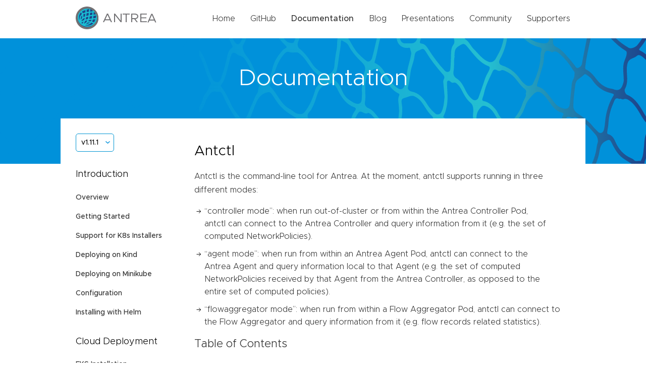

--- FILE ---
content_type: text/html; charset=UTF-8
request_url: https://antrea.io/docs/v1.11.1/docs/antctl/
body_size: 11371
content:
<!DOCTYPE html>
<html lang="en-us">
<head>
	<meta charset="UTF-8">
	<meta name="viewport" content="width=device-width, initial-scale=1">
	<meta http-equiv="X-UA-Compatible" content="IE=edge">
	<title>Antrea </title>
	
	
	
	
	<link rel="stylesheet" href="https://antrea.io/css/style.css" integrity="" media="screen">
	<link rel="apple-touch-icon" sizes="180x180" href="/img/apple-touch-icon.png">
	<link rel="icon" type="image/png" sizes="32x32" href="/img//favicon-32x32.png">
	<link rel="icon" type="image/png" sizes="16x16" href="/img//favicon-16x16.png">
	<script src="/js/main.js" type="text/javascript"></script>
	
</head>
<body>
	<header>
	<div class="wrapper">
		<a href="https://antrea.io"><img class="image" src="/img/antrea-logo.svg" alt="Logo" /></a>
		<ul class="desktop-links">
			<li><a href="/" >Home</a></li>
			<li><a href="https://github.com/antrea-io/antrea">GitHub</a></li>
			<li><a href="/docs/v2.5.1" class="active">Documentation</a></li>
			<li><a href="/blog/" >Blog</a></li>
			<li><a href="/presentations/" >Presentations</a></li>
			<li><a href="/community/" >Community</a></li>
			<li><a href="/supporters/" >Supporters</a></li>
			
		</ul>
		<button type="button" class="mobile" onclick="mobileNavToggle()">
			<img class="collapsed-icon" src="/img/hamburger.svg" alt="Mobile nav icon">
			<img class="expanded-icon" src="/img/close.svg" alt="Mobile nav icon">
		</button>
		<div id="mobile-menu" class="mobile-menu mobile">
			<ul class="header-links">
				<li><a href="/" >Home</a></li>
				<li><a href="https://github.com/antrea-io/antrea">GitHub</a></li>
				<li><a href="/docs/v2.5.1" class="active">Documentation</a></li>
				<li><a href="/blog/" >Blog</a></li>
				<li><a href="/presentations/" >Presentations</a></li>
				<li><a href="/community/" >Community</a></li>
				<li><a href="/supporters/" >Supporters</a></li>
			</ul>
		</div>
	</div>
</header>
	
	<main>
		<div class="hero subpage-hero">
			<div class="wrapper">
				<h1>Documentation</h1>
			</div>
		</div>
		<div class="wrapper docs clearfix">
			<div class="side-nav">
    
        
        
    <div class="dropdown">
        
            <button class="btn btn-primary dropdown-toggle" type="button" id="dropdownMenuButton" data-toggle="dropdown"
                    aria-haspopup="true" aria-expanded="false" onclick="docsVersionToggle()">
                v1.11.1
            </button>
            <div class="dropdown-menu" id="dropdown-menu" aria-labelledby="dropdownMenuButton">
                
                
                
                
                    
                    <a class="dropdown-item"
                        href="/docs/main/docs/antctl/">main</a>
                
                    
                    <a class="dropdown-item"
                        href="/docs/v2.5.1/docs/antctl/">v2.5.1</a>
                
                    
                    <a class="dropdown-item"
                        href="/docs/v2.5.0/docs/antctl/">v2.5.0</a>
                
                    
                    <a class="dropdown-item"
                        href="/docs/v2.4.4/docs/antctl/">v2.4.4</a>
                
                    
                    <a class="dropdown-item"
                        href="/docs/v2.4.3/docs/antctl/">v2.4.3</a>
                
                    
                    <a class="dropdown-item"
                        href="/docs/v2.4.2/docs/antctl/">v2.4.2</a>
                
                    
                    <a class="dropdown-item"
                        href="/docs/v2.4.1/docs/antctl/">v2.4.1</a>
                
                    
                    <a class="dropdown-item"
                        href="/docs/v2.4.0/docs/antctl/">v2.4.0</a>
                
                    
                    <a class="dropdown-item"
                        href="/docs/v2.3.2/docs/antctl/">v2.3.2</a>
                
                    
                    <a class="dropdown-item"
                        href="/docs/v2.3.1/docs/antctl/">v2.3.1</a>
                
                    
                    <a class="dropdown-item"
                        href="/docs/v2.3.0/docs/antctl/">v2.3.0</a>
                
                    
                    <a class="dropdown-item"
                        href="/docs/v2.2.2/docs/antctl/">v2.2.2</a>
                
                    
                    <a class="dropdown-item"
                        href="/docs/v2.2.1/docs/antctl/">v2.2.1</a>
                
                    
                    <a class="dropdown-item"
                        href="/docs/v2.2.0/docs/antctl/">v2.2.0</a>
                
                    
                    <a class="dropdown-item"
                        href="/docs/v2.1.2/docs/antctl/">v2.1.2</a>
                
                    
                    <a class="dropdown-item"
                        href="/docs/v2.1.1/docs/antctl/">v2.1.1</a>
                
                    
                    <a class="dropdown-item"
                        href="/docs/v2.1.0/docs/antctl/">v2.1.0</a>
                
                    
                    <a class="dropdown-item"
                        href="/docs/v2.0.1/docs/antctl/">v2.0.1</a>
                
                    
                    <a class="dropdown-item"
                        href="/docs/v2.0.0/docs/antctl/">v2.0.0</a>
                
                    
                    <a class="dropdown-item"
                        href="/docs/v1.15.2/docs/antctl/">v1.15.2</a>
                
                    
                    <a class="dropdown-item"
                        href="/docs/v1.15.1/docs/antctl/">v1.15.1</a>
                
                    
                    <a class="dropdown-item"
                        href="/docs/v1.15.0/docs/antctl/">v1.15.0</a>
                
                    
                    <a class="dropdown-item"
                        href="/docs/v1.14.3/docs/antctl/">v1.14.3</a>
                
                    
                    <a class="dropdown-item"
                        href="/docs/v1.14.2/docs/antctl/">v1.14.2</a>
                
                    
                    <a class="dropdown-item"
                        href="/docs/v1.14.1/docs/antctl/">v1.14.1</a>
                
                    
                    <a class="dropdown-item"
                        href="/docs/v1.14.0/docs/antctl/">v1.14.0</a>
                
                    
                    <a class="dropdown-item"
                        href="/docs/v1.13.4/docs/antctl/">v1.13.4</a>
                
                    
                    <a class="dropdown-item"
                        href="/docs/v1.13.3/docs/antctl/">v1.13.3</a>
                
                    
                    <a class="dropdown-item"
                        href="/docs/v1.13.2/docs/antctl/">v1.13.2</a>
                
                    
                    <a class="dropdown-item"
                        href="/docs/v1.13.1/docs/antctl/">v1.13.1</a>
                
                    
                    <a class="dropdown-item"
                        href="/docs/v1.13.0/docs/antctl/">v1.13.0</a>
                
                    
                    <a class="dropdown-item"
                        href="/docs/v1.12.3/docs/antctl/">v1.12.3</a>
                
                    
                    <a class="dropdown-item"
                        href="/docs/v1.12.2/docs/antctl/">v1.12.2</a>
                
                    
                    <a class="dropdown-item"
                        href="/docs/v1.12.1/docs/antctl/">v1.12.1</a>
                
                    
                    <a class="dropdown-item"
                        href="/docs/v1.12.0/docs/antctl/">v1.12.0</a>
                
                    
                    <a class="dropdown-item"
                        href="/docs/v1.11.4/docs/antctl/">v1.11.4</a>
                
                    
                    <a class="dropdown-item"
                        href="/docs/v1.11.3/docs/antctl/">v1.11.3</a>
                
                    
                    <a class="dropdown-item"
                        href="/docs/v1.11.2/docs/antctl/">v1.11.2</a>
                
                    
                    <a class="dropdown-item"
                        href="/docs/v1.11.1/docs/antctl/">v1.11.1</a>
                
                    
                    <a class="dropdown-item"
                        href="/docs/v1.11.0/docs/antctl/">v1.11.0</a>
                
                    
                    <a class="dropdown-item"
                        href="/docs/v1.10.1/docs/antctl/">v1.10.1</a>
                
                    
                    <a class="dropdown-item"
                        href="/docs/v1.10.0/docs/antctl/">v1.10.0</a>
                
                    
                    <a class="dropdown-item"
                        href="/docs/v1.9.1/docs/antctl/">v1.9.1</a>
                
                    
                    <a class="dropdown-item"
                        href="/docs/v1.9.0/docs/antctl/">v1.9.0</a>
                
                    
                    <a class="dropdown-item"
                        href="/docs/v1.8.1/docs/antctl/">v1.8.1</a>
                
                    
                    <a class="dropdown-item"
                        href="/docs/v1.8.0/docs/antctl/">v1.8.0</a>
                
                    
                    <a class="dropdown-item"
                        href="/docs/v1.7.3/docs/antctl/">v1.7.3</a>
                
            </div>
        
    </div>

        
        
            
            
            
            
                <h4>Introduction</h4>
                <ul>
                    
                    <li>
                        
                        <a href="/docs/v1.11.1//" >Overview</a>
                    </li>
                    
                    <li>
                        
                        <a href="/docs/v1.11.1/docs/getting-started/" >Getting Started</a>
                    </li>
                    
                    <li>
                        
                        <a href="/docs/v1.11.1/docs/kubernetes-installers/" >Support for K8s Installers</a>
                    </li>
                    
                    <li>
                        
                        <a href="/docs/v1.11.1/docs/kind/" >Deploying on Kind</a>
                    </li>
                    
                    <li>
                        
                        <a href="/docs/v1.11.1/docs/minikube/" >Deploying on Minikube</a>
                    </li>
                    
                    <li>
                        
                        <a href="/docs/v1.11.1/docs/configuration/" >Configuration</a>
                    </li>
                    
                    <li>
                        
                        <a href="/docs/v1.11.1/docs/helm/" >Installing with Helm</a>
                    </li>
                    
                </ul>
            
                <h4>Cloud Deployment</h4>
                <ul>
                    
                    <li>
                        
                        <a href="/docs/v1.11.1/docs/eks-installation/" >EKS Installation</a>
                    </li>
                    
                    <li>
                        
                        <a href="/docs/v1.11.1/docs/aks-installation/" >AKS Installation</a>
                    </li>
                    
                    <li>
                        
                        <a href="/docs/v1.11.1/docs/gke-installation/" >GKE Installation (Alpha)</a>
                    </li>
                    
                    <li>
                        
                        <a href="/docs/v1.11.1/docs/design/policy-only/" >Running Antrea In Policy Only Mode</a>
                    </li>
                    
                </ul>
            
                <h4>Reference</h4>
                <ul>
                    
                    <li>
                        
                        <a href="/docs/v1.11.1/docs/antrea-network-policy/" >Antrea Network Policy</a>
                    </li>
                    
                    <li>
                        
                        <a href="/docs/v1.11.1/docs/antctl/" class="active">Antctl</a>
                    </li>
                    
                    <li>
                        
                        <a href="/docs/v1.11.1/docs/design/architecture/" >Architecture</a>
                    </li>
                    
                    <li>
                        
                        <a href="/docs/v1.11.1/docs/traffic-encryption/" >Traffic Encryption (Ipsec / WireGuard)</a>
                    </li>
                    
                    <li>
                        
                        <a href="/docs/v1.11.1/docs/securing-control-plane/" >Securing Control Plane</a>
                    </li>
                    
                    <li>
                        
                        <a href="/docs/v1.11.1/docs/security/" >Security considerations</a>
                    </li>
                    
                    <li>
                        
                        <a href="/docs/v1.11.1/docs/troubleshooting/" >Troubleshooting</a>
                    </li>
                    
                    <li>
                        
                        <a href="/docs/v1.11.1/docs/os-issues/" >OS-specific Known Issues</a>
                    </li>
                    
                    <li>
                        
                        <a href="/docs/v1.11.1/docs/design/ovs-pipeline/" >OVS Pipeline</a>
                    </li>
                    
                    <li>
                        
                        <a href="/docs/v1.11.1/docs/feature-gates/" >Feature Gates</a>
                    </li>
                    
                    <li>
                        
                        <a href="/docs/v1.11.1/docs/antrea-proxy/" >Antrea Proxy</a>
                    </li>
                    
                    <li>
                        
                        <a href="/docs/v1.11.1/docs/network-flow-visibility/" >Network Flow Visibility</a>
                    </li>
                    
                    <li>
                        
                        <a href="/docs/v1.11.1/docs/traceflow-guide/" >Traceflow Guide</a>
                    </li>
                    
                    <li>
                        
                        <a href="/docs/v1.11.1/docs/noencap-hybrid-modes/" >NoEncap and Hybrid Traffic Modes</a>
                    </li>
                    
                    <li>
                        
                        <a href="/docs/v1.11.1/docs/egress/" >Egress Guide</a>
                    </li>
                    
                    <li>
                        
                        <a href="/docs/v1.11.1/docs/node-port-local/" >NodePortLocal Guide</a>
                    </li>
                    
                    <li>
                        
                        <a href="/docs/v1.11.1/docs/antrea-ipam/" >Antrea IPAM Guide</a>
                    </li>
                    
                    <li>
                        
                        <a href="/docs/v1.11.1/docs/service-loadbalancer/" >Exposing Services of type LoadBalancer</a>
                    </li>
                    
                    <li>
                        
                        <a href="/docs/v1.11.1/docs/traffic-control/" >Traffic Control</a>
                    </li>
                    
                    <li>
                        
                        <a href="/docs/v1.11.1/docs/versioning/" >Versioning</a>
                    </li>
                    
                    <li>
                        
                        <a href="/docs/v1.11.1/docs/api/" >Antrea API Groups</a>
                    </li>
                    
                    <li>
                        
                        <a href="/docs/v1.11.1/docs/api-reference/" >Antrea API Reference</a>
                    </li>
                    
                </ul>
            
                <h4>Windows</h4>
                <ul>
                    
                    <li>
                        
                        <a href="/docs/v1.11.1/docs/windows/" >Windows Deployment</a>
                    </li>
                    
                    <li>
                        
                        <a href="/docs/v1.11.1/docs/design/windows-design/" >Windows Design</a>
                    </li>
                    
                </ul>
            
                <h4>Integrations</h4>
                <ul>
                    
                    <li>
                        
                        <a href="/docs/v1.11.1/docs/octant-plugin-installation/" >Octant Plugin Installation</a>
                    </li>
                    
                    <li>
                        
                        <a href="/docs/v1.11.1/docs/prometheus-integration/" >Prometheus Integration</a>
                    </li>
                    
                </ul>
            
                <h4>Cookbooks</h4>
                <ul>
                    
                    <li>
                        
                        <a href="/docs/v1.11.1/docs/cookbooks/multus/" >Using Antrea with Multus</a>
                    </li>
                    
                    <li>
                        
                        <a href="/docs/v1.11.1/docs/cookbooks/fluentd/" >Using Fluentd to collect Network policy logs</a>
                    </li>
                    
                </ul>
            
                <h4>Multicluster</h4>
                <ul>
                    
                    <li>
                        
                        <a href="/docs/v1.11.1/docs/multicluster/quick-start/" >Quick Start</a>
                    </li>
                    
                    <li>
                        
                        <a href="/docs/v1.11.1/docs/multicluster/user-guide/" >User guide</a>
                    </li>
                    
                    <li>
                        
                        <a href="/docs/v1.11.1/docs/multicluster/antctl/" >Antctl</a>
                    </li>
                    
                    <li>
                        
                        <a href="/docs/v1.11.1/docs/multicluster/architecture/" >Architecture</a>
                    </li>
                    
                </ul>
            
                <h4>Developer Guide</h4>
                <ul>
                    
                    <li>
                        
                        <a href="/docs/v1.11.1/docs//contributors/code-generation/" >Code Generation</a>
                    </li>
                    
                    <li>
                        
                        <a href="/docs/v1.11.1/docs/maintainers/release/" >Release Instructions</a>
                    </li>
                    
                    <li>
                        
                        <a href="/docs/v1.11.1/docs/contributors/issue-management/" >Issue Management</a>
                    </li>
                    
                    <li>
                        
                        <a href="/docs/v1.11.1/docs/contributors/github-labels/" >GitHub Labels</a>
                    </li>
                    
                </ul>
            
                <h4>Project Information</h4>
                <ul>
                    
                    <li>
                        
                        <a href="/docs/v1.11.1/contributing/" >Contributing to Antrea</a>
                    </li>
                    
                    <li>
                        
                        <a href="/docs/v1.11.1/roadmap/" >Roadmap</a>
                    </li>
                    
                    <li>
                        
                        <a href="/docs/v1.11.1/changelog/" >Change Log</a>
                    </li>
                    
                    <li>
                        
                        <a href="/docs/v1.11.1/code_of_conduct/" >Code of Conduct</a>
                    </li>
                    
                    <li>
                        
                        <a href="/docs/v1.11.1/adopters/" >Antrea Adopters</a>
                    </li>
                    
                </ul>
            
        
    
</div>
			<div class="docs-content full">
				<h1 id="antctl">Antctl</h1>
<p>Antctl is the command-line tool for Antrea. At the moment, antctl supports
running in three different modes:</p>
<ul>
<li>&ldquo;controller mode&rdquo;: when run out-of-cluster or from within the Antrea
Controller Pod, antctl can connect to the Antrea Controller and query
information from it (e.g. the set of computed NetworkPolicies).</li>
<li>&ldquo;agent mode&rdquo;: when run from within an Antrea Agent Pod, antctl can connect to
the Antrea Agent and query information local to that Agent (e.g. the set of
computed NetworkPolicies received by that Agent from the Antrea Controller, as
opposed to the entire set of computed policies).</li>
<li>&ldquo;flowaggregator mode&rdquo;: when run from within a Flow Aggregator Pod, antctl can
connect to the Flow Aggregator and query information from it (e.g. flow records
related statistics).</li>
</ul>
<h2 id="table-of-contents">Table of Contents</h2>
<!-- toc -->
<ul>
<li>
<a href="#installation">Installation</a></li>
<li>
<a href="#usage">Usage</a>
<ul>
<li>
<a href="#showing-or-changing-log-verbosity-level">Showing or changing log verbosity level</a></li>
<li>
<a href="#showing-feature-gates-status">Showing feature gates status</a></li>
<li>
<a href="#collecting-support-information">Collecting support information</a></li>
<li>
<a href="#controllerinfo-and-agentinfo-commands">controllerinfo and agentinfo commands</a></li>
<li>
<a href="#networkpolicy-commands">NetworkPolicy commands</a>
<ul>
<li>
<a href="#mapping-endpoints-to-networkpolicies">Mapping endpoints to NetworkPolicies</a></li>
</ul>
</li>
<li>
<a href="#dumping-pod-network-interface-information">Dumping Pod network interface information</a></li>
<li>
<a href="#dumping-ovs-flows">Dumping OVS flows</a></li>
<li>
<a href="#ovs-packet-tracing">OVS packet tracing</a></li>
<li>
<a href="#traceflow">Traceflow</a></li>
<li>
<a href="#antctl-proxy">Antctl Proxy</a></li>
<li>
<a href="#flow-aggregator-commands">Flow Aggregator commands</a>
<ul>
<li>
<a href="#dumping-flow-records">Dumping flow records</a></li>
<li>
<a href="#record-metrics">Record metrics</a></li>
</ul>
</li>
<li>
<a href="#multi-cluster-commands">Multi-cluster commands</a></li>
<li>
<a href="#multicast-commands">Multicast commands</a></li>
<li>
<a href="#showing-memberlist-state">Showing memberlist state</a></li>
</ul>
</li>
</ul>
<!-- /toc -->
<h2 id="installation">Installation</h2>
<p>The antctl binary is included in the Antrea Docker image
(<code>antrea/antrea-ubuntu</code>) which means that there is no need to install anything
to connect to the Antrea Agent. Simply exec into the antrea-agent container for
the appropriate antrea-agent Pod and run <code>antctl</code>:</p>
<div class="highlight"><pre tabindex="0" style="color:#d0d0d0;background-color:#202020;-moz-tab-size:4;-o-tab-size:4;tab-size:4"><code class="language-bash" data-lang="bash">kubectl <span style="color:#24909d">exec</span> -it ANTREA-AGENT_POD_NAME -n kube-system -c antrea-agent -- bash
&gt; antctl <span style="color:#24909d">help</span>
</code></pre></div><p>Starting with Antrea release v0.5.0, we publish the antctl binaries for
different OS / CPU Architecture combinations. Head to the 
<a href="https://github.com/antrea-io/antrea/releases" target="_blank">releases
page</a> and download the
appropriate one for your machine. For example:</p>
<p>On Mac &amp; Linux:</p>
<div class="highlight"><pre tabindex="0" style="color:#d0d0d0;background-color:#202020;-moz-tab-size:4;-o-tab-size:4;tab-size:4"><code class="language-bash" data-lang="bash">curl -Lo ./antctl <span style="color:#ed9d13">&#34;https://github.com/antrea-io/antrea/releases/download/&lt;TAG&gt;/antctl-</span><span style="color:#6ab825;font-weight:bold">$(</span>uname<span style="color:#6ab825;font-weight:bold">)</span><span style="color:#ed9d13">-x86_64&#34;</span>
chmod +x ./antctl
mv ./antctl /some-dir-in-your-PATH/antctl
antctl version
</code></pre></div><p>For Linux, we also publish binaries for Arm-based systems.</p>
<p>On Windows, using PowerShell:</p>
<div class="highlight"><pre tabindex="0" style="color:#d0d0d0;background-color:#202020;-moz-tab-size:4;-o-tab-size:4;tab-size:4"><code class="language-powershell" data-lang="powershell"><span style="color:#24909d">Invoke-WebRequest</span> -Uri https<span style="color:#a61717;background-color:#e3d2d2">:</span>//github.com/<span style="color:#24909d">antrea-io</span>/antrea/releases/download/&lt;TAG&gt;/<span style="color:#24909d">antctl-windows</span>-x86_64.exe -Outfile antctl.exe
<span style="color:#24909d">Move-Item</span> .\antctl.exe c:\<span style="color:#24909d">some-dir</span>-in-your-PATH\antctl.exe
antctl version
</code></pre></div><h2 id="usage">Usage</h2>
<p>To see the list of available commands and options, run <code>antctl help</code>. The list
will be different based on whether you are connecting to the Antrea Controller
or Agent.</p>
<p>When running out-of-cluster (&ldquo;controller mode&rdquo; only), antctl will look for your
kubeconfig file at <code>$HOME/.kube/config</code> by default. You can select a different
one by setting the <code>KUBECONFIG</code> environment variable or with <code>--kubeconfig</code>
(the latter taking precedence over the former).</p>
<p>The following sub-sections introduce a few commands which are useful for
troubleshooting the Antrea system.</p>
<h3 id="showing-or-changing-log-verbosity-level">Showing or changing log verbosity level</h3>
<p>Starting from version 0.10.0, Antrea supports showing or changing the log
verbosity level of Antrea Controller or Antrea Agent using the <code>antctl log-level</code>
command. Starting from version 1.5, Antrea supports showing or changing the
log verbosity level of the Flow Aggregator using the <code>antctl log-level</code> command.
The command can only run locally inside the <code>antrea-controller</code>, <code>antrea-agent</code>
or <code>flow-aggregator</code> container.</p>
<p>The following command prints the current log verbosity level:</p>
<div class="highlight"><pre tabindex="0" style="color:#d0d0d0;background-color:#202020;-moz-tab-size:4;-o-tab-size:4;tab-size:4"><code class="language-bash" data-lang="bash">antctl log-level
</code></pre></div><p>This command updates the log verbosity level (the <code>LEVEL</code> argument must be an
integer):</p>
<div class="highlight"><pre tabindex="0" style="color:#d0d0d0;background-color:#202020;-moz-tab-size:4;-o-tab-size:4;tab-size:4"><code class="language-bash" data-lang="bash">antctl log-level LEVEL
</code></pre></div><h3 id="showing-feature-gates-status">Showing feature gates status</h3>
<p>The feature gates of Antrea Controller and Agent can be shown using the <code>antctl get featuregates</code> command.
The command can run locally inside the <code>antrea-controller</code> or <code>antrea-agent</code> container or out-of-cluster,
when it is running out-of-cluster or in Controller Pod, it will print both Controller and Agent&rsquo;s feature gates list.</p>
<p>The following command prints the current feature gates:</p>
<div class="highlight"><pre tabindex="0" style="color:#d0d0d0;background-color:#202020;-moz-tab-size:4;-o-tab-size:4;tab-size:4"><code class="language-bash" data-lang="bash">antctl get featuregates
</code></pre></div><h3 id="collecting-support-information">Collecting support information</h3>
<p>Starting with version 0.7.0, Antrea supports the <code>antctl supportbundle</code> command,
which can collect information from the cluster, the Antrea Controller and all
Antrea agents. This information is useful when trying to troubleshoot issues in
Kubernetes clusters using Antrea. In particular, when running the command
out-of-cluster, all the information can be collected under one single directory,
which you can upload and share when reporting issues on Github. Simply run the
command as follows:</p>
<div class="highlight"><pre tabindex="0" style="color:#d0d0d0;background-color:#202020;-moz-tab-size:4;-o-tab-size:4;tab-size:4"><code class="language-bash" data-lang="bash">antctl supportbundle [-d TARGET_DIR]
</code></pre></div><p>If you omit to provide a directory, antctl will create one in the current
working directory, using the current timestamp as a suffix. The command also
provides additional flags to filter the results: run <code>antctl supportbundle --help</code> for the full list.</p>
<p>The collected support bundle will include the following (more information may be
included over time):</p>
<ul>
<li>cluster information: description of the different K8s resources in the cluster
(Nodes, Deployments, etc.).</li>
<li>Antrea Controller information: all the available logs (contents will vary
based on the verbosity selected when running the controller) and state stored
at the controller (e.g. computed NetworkPolicy objects).</li>
<li>Antrea Agent information: all the available logs from the agent and the OVS
daemons, network configuration of the Node (e.g. routes, iptables rules, OVS
flows) and state stored at the agent (e.g. computed NetworkPolicy objects
received from the controller).</li>
</ul>
<p><strong>Be aware that the generated support bundle includes a lot of information,
including logs, so please review the contents of the directory before sharing
it on Github and ensure that you do not share anything sensitive.</strong></p>
<p>The <code>antctl supportbundle</code> command can also be run inside a Controller or Agent
Pod, in which case only local information will be collected.</p>
<p>Since v1.10.0, Antrea also supports collecting information by applying a
<code>SupportBundleCollection</code> CRD, you can refer to the 
<a href="/docs/v1.11.1/docs/support-bundle-guide/">support bundle guide</a>
for more information.</p>
<h3 id="controllerinfo-and-agentinfo-commands">controllerinfo and agentinfo commands</h3>
<p><code>antctl</code> controller command <code>get controllerinfo</code> (or <code>get ci</code>) and agent command
<code>get agentinfo</code> (or <code>get ai</code>) print the runtime information of
<code>antrea-controller</code> and <code>antrea-agent</code> respectively.</p>
<div class="highlight"><pre tabindex="0" style="color:#d0d0d0;background-color:#202020;-moz-tab-size:4;-o-tab-size:4;tab-size:4"><code class="language-bash" data-lang="bash">antctl get controllerinfo
antctl get agentinfo
</code></pre></div><h3 id="networkpolicy-commands">NetworkPolicy commands</h3>
<p>Both Antrea Controller and Agent support querying the NetworkPolicy objects in the Antrea
control plane API. The source of a control plane NetworkPolicy is the original policy resource
(K8s NetworkPolicy or Antrea-native Policy) from which the control plane NetworkPolicy was
derived.</p>
<ul>
<li><code>antctl</code> <code>get networkpolicy</code> (or <code>get netpol</code>) command can print all
NetworkPolicies, a specified NetworkPolicy, or NetworkPolicies in a specified
Namespace.</li>
<li><code>get appliedtogroup</code> (or <code>get atg</code>) command can print all NetworkPolicy
AppliedToGroups (AppliedToGroup includes the Pods to which a NetworkPolicy is
applied), or a specified AppliedToGroup.</li>
<li><code>get addressgroup</code> (or <code>get ag</code>) command can print all NetworkPolicy
AddressGroups (AddressGroup defines source or destination addresses of
NetworkPolicy rules), or a specified AddressGroup.</li>
</ul>
<p>Using the <code>json</code> or <code>yaml</code> antctl output format can print more information of
NetworkPolicy, AppliedToGroup, and AddressGroup, than using the default <code>table</code>
output format. The <code>NAME</code> of a control plane NetworkPolicy is the UID of its source
NetworkPolicy.</p>
<div class="highlight"><pre tabindex="0" style="color:#d0d0d0;background-color:#202020;-moz-tab-size:4;-o-tab-size:4;tab-size:4"><code class="language-bash" data-lang="bash">antctl get networkpolicy [NAME] [-n NAMESPACE] [-o yaml]
antctl get appliedtogroup [NAME] [-o yaml]
antctl get addressgroup [NAME] [-o yaml]
</code></pre></div><p>NetworkPolicy also supports <code>sort-by=effectivePriority</code> option, which can be used to
view the effective order in which the NetworkPolicies are evaluated. Antrea-native
NetworkPolicy ordering is documented 
<a href="/docs/v1.11.1/docs/antrea-network-policy/#antrea-native-policy-ordering-based-on-priorities">here</a>.</p>
<div class="highlight"><pre tabindex="0" style="color:#d0d0d0;background-color:#202020;-moz-tab-size:4;-o-tab-size:4;tab-size:4"><code class="language-bash" data-lang="bash">antctl get networkpolicy --sort-by=effectivePriority
</code></pre></div><p>Antrea Agent supports some extra <code>antctl</code> commands.</p>
<ul>
<li>
<p>Printing NetworkPolicies applied to a specific local Pod.</p>
<div class="highlight"><pre tabindex="0" style="color:#d0d0d0;background-color:#202020;-moz-tab-size:4;-o-tab-size:4;tab-size:4"><code class="language-bash" data-lang="bash">antctl get networkpolicy -p POD -n NAMESPACE
</code></pre></div></li>
<li>
<p>Printing NetworkPolicies with a specific source NetworkPolicy type.</p>
<div class="highlight"><pre tabindex="0" style="color:#d0d0d0;background-color:#202020;-moz-tab-size:4;-o-tab-size:4;tab-size:4"><code class="language-bash" data-lang="bash">antctl get networkpolicy -T (K8sNP|ACNP|ANP)
</code></pre></div></li>
<li>
<p>Printing NetworkPolicies with a specific source NetworkPolicy name.</p>
<div class="highlight"><pre tabindex="0" style="color:#d0d0d0;background-color:#202020;-moz-tab-size:4;-o-tab-size:4;tab-size:4"><code class="language-bash" data-lang="bash">antctl get networkpolicy -S SOURCE_NAME [-n NAMESPACE]
</code></pre></div></li>
</ul>
<h4 id="mapping-endpoints-to-networkpolicies">Mapping endpoints to NetworkPolicies</h4>
<p><code>antctl</code> supports mapping a specific Pod to the NetworkPolicies which &ldquo;select&rdquo;
this Pod, either because they apply to the Pod directly or because one of their
policy rules selects the Pod.</p>
<div class="highlight"><pre tabindex="0" style="color:#d0d0d0;background-color:#202020;-moz-tab-size:4;-o-tab-size:4;tab-size:4"><code class="language-bash" data-lang="bash">antctl query endpoint -p POD [-n NAMESPACE]
</code></pre></div><p>If no Namespace is provided with <code>-n</code>, the command will default to the &ldquo;default&rdquo;
Namespace.</p>
<p>This command only works in &ldquo;controller mode&rdquo; and <strong>as of now it can only be run
from inside the Antrea Controller Pod, and not from out-of-cluster</strong>.</p>
<h3 id="dumping-pod-network-interface-information">Dumping Pod network interface information</h3>
<p><code>antctl</code> agent command <code>get podinterface</code> (or <code>get pi</code>) can dump network
interface information of all local Pods, or a specified local Pod, or local Pods
in the specified Namespace, or local Pods matching the specified Pod name.</p>
<div class="highlight"><pre tabindex="0" style="color:#d0d0d0;background-color:#202020;-moz-tab-size:4;-o-tab-size:4;tab-size:4"><code class="language-bash" data-lang="bash">antctl get podinterface [NAME] [-n NAMESPACE]
</code></pre></div><h3 id="dumping-ovs-flows">Dumping OVS flows</h3>
<p>Starting from version 0.6.0, Antrea Agent supports dumping Antrea OVS flows. The
<code>antctl</code> <code>get ovsflows</code> (or <code>get of</code>) command can dump all OVS flows, flows
added for a specified Pod, or flows added for Service load-balancing of a
specified Service, or flows added to realize a specified NetworkPolicy, or flows
in the specified OVS flow tables, or all or the specified OVS groups.</p>
<div class="highlight"><pre tabindex="0" style="color:#d0d0d0;background-color:#202020;-moz-tab-size:4;-o-tab-size:4;tab-size:4"><code class="language-bash" data-lang="bash">antctl get ovsflows
antctl get ovsflows -p POD -n NAMESPACE
antctl get ovsflows -S SERVICE -n NAMESPACE
antctl get ovsflows -N NETWORKPOLICY -n NAMESPACE
antctl get ovsflows -T TABLE_A,TABLE_B
antctl get ovsflows -T TABLE_A,TABLE_B_NUM
antctl get ovsflows -G all
antctl get ovsflows -G GROUP_ID1,GROUP_ID2
</code></pre></div><p>OVS flow tables can be specified using table names, or the table numbers.
<code>antctl get ovsflow --help</code> lists all Antrea flow tables. For more information
about Antrea OVS pipeline and flows, please refer to the 
<a href="/docs/v1.11.1/docs/design/ovs-pipeline/">OVS pipeline doc</a>.</p>
<p>Example outputs of dumping Pod and NetworkPolicy OVS flows:</p>
<div class="highlight"><pre tabindex="0" style="color:#d0d0d0;background-color:#202020;-moz-tab-size:4;-o-tab-size:4;tab-size:4"><code class="language-bash" data-lang="bash"><span style="color:#999;font-style:italic"># Dump OVS flows of Pod &#34;coredns-6955765f44-zcbwj&#34;</span>
$ antctl get of -p coredns-6955765f44-zcbwj -n kube-system
FLOW
<span style="color:#40ffff">table</span>=classification, <span style="color:#40ffff">n_packets</span>=513122, <span style="color:#40ffff">n_bytes</span>=42615080, <span style="color:#40ffff">priority</span>=190,in_port=<span style="color:#ed9d13">&#34;coredns--d0c58e&#34;</span> <span style="color:#40ffff">actions</span>=set_field:0x2/0xffff-&gt;reg0,resubmit(,10)
<span style="color:#40ffff">table</span>=10, <span style="color:#40ffff">n_packets</span>=513122, <span style="color:#40ffff">n_bytes</span>=42615080, <span style="color:#40ffff">priority</span>=200,ip,in_port=<span style="color:#ed9d13">&#34;coredns--d0c58e&#34;</span>,dl_src=52:bd:c6:e0:eb:c1,nw_src=172.100.1.7 <span style="color:#40ffff">actions</span>=resubmit(,30)
<span style="color:#40ffff">table</span>=10, <span style="color:#40ffff">n_packets</span>=0, <span style="color:#40ffff">n_bytes</span>=0, <span style="color:#40ffff">priority</span>=200,arp,in_port=<span style="color:#ed9d13">&#34;coredns--d0c58e&#34;</span>,arp_spa=172.100.1.7,arp_sha=52:bd:c6:e0:eb:c1 <span style="color:#40ffff">actions</span>=resubmit(,20)
<span style="color:#40ffff">table</span>=80, <span style="color:#40ffff">n_packets</span>=556468, <span style="color:#40ffff">n_bytes</span>=166477824, <span style="color:#40ffff">priority</span>=200,dl_dst=52:bd:c6:e0:eb:c1 <span style="color:#40ffff">actions</span>=load:0x5-&gt;NXM_NX_REG1[],set_field:0x10000/0x10000-&gt;reg0,resubmit(,90)
<span style="color:#40ffff">table</span>=70, <span style="color:#40ffff">n_packets</span>=0, <span style="color:#40ffff">n_bytes</span>=0, <span style="color:#40ffff">priority</span>=200,ip,dl_dst=aa:bb:cc:dd:ee:ff,nw_dst=172.100.1.7 <span style="color:#40ffff">actions</span>=set_field:62:39:b4:e8:05:76-&gt;eth_src,set_field:52:bd:c6:e0:eb:c1-&gt;eth_dst,dec_ttl,resubmit(,80)

<span style="color:#999;font-style:italic"># Get NetworkPolicies applied to Pod &#34;coredns-6955765f44-zcbwj&#34;</span>
$ antctl get netpol -p coredns-6955765f44-zcbwj -n kube-system
NAMESPACE   NAME     APPLIED-TO                           RULES
kube-system kube-dns 160ea6d7-0234-5d1d-8ea0-b703d0aa3b46 <span style="color:#3677a9">1</span>

<span style="color:#999;font-style:italic"># Dump OVS flows of NetworkPolicy &#34;kube-dns&#34;</span>
$ antctl get of -N kube-dns -n kube-system
FLOW
<span style="color:#40ffff">table</span>=90, <span style="color:#40ffff">n_packets</span>=0, <span style="color:#40ffff">n_bytes</span>=0, <span style="color:#40ffff">priority</span>=190,conj_id=1,ip <span style="color:#40ffff">actions</span>=resubmit(,105)
<span style="color:#40ffff">table</span>=90, <span style="color:#40ffff">n_packets</span>=0, <span style="color:#40ffff">n_bytes</span>=0, <span style="color:#40ffff">priority</span>=200,ip <span style="color:#40ffff">actions</span>=conjunction(1,1/3)
<span style="color:#40ffff">table</span>=90, <span style="color:#40ffff">n_packets</span>=0, <span style="color:#40ffff">n_bytes</span>=0, <span style="color:#40ffff">priority</span>=200,ip,reg1=0x5 <span style="color:#40ffff">actions</span>=conjunction(2,2/3),conjunction(1,2/3)
<span style="color:#40ffff">table</span>=90, <span style="color:#40ffff">n_packets</span>=0, <span style="color:#40ffff">n_bytes</span>=0, <span style="color:#40ffff">priority</span>=200,udp,tp_dst=<span style="color:#3677a9">53</span> <span style="color:#40ffff">actions</span>=conjunction(1,3/3)
<span style="color:#40ffff">table</span>=90, <span style="color:#40ffff">n_packets</span>=0, <span style="color:#40ffff">n_bytes</span>=0, <span style="color:#40ffff">priority</span>=200,tcp,tp_dst=<span style="color:#3677a9">53</span> <span style="color:#40ffff">actions</span>=conjunction(1,3/3)
<span style="color:#40ffff">table</span>=90, <span style="color:#40ffff">n_packets</span>=0, <span style="color:#40ffff">n_bytes</span>=0, <span style="color:#40ffff">priority</span>=200,tcp,tp_dst=<span style="color:#3677a9">9153</span> <span style="color:#40ffff">actions</span>=conjunction(1,3/3)
<span style="color:#40ffff">table</span>=100, <span style="color:#40ffff">n_packets</span>=0, <span style="color:#40ffff">n_bytes</span>=0, <span style="color:#40ffff">priority</span>=200,ip,reg1=0x5 <span style="color:#40ffff">actions</span>=drop
</code></pre></div><h3 id="ovs-packet-tracing">OVS packet tracing</h3>
<p>Starting from version 0.7.0, Antrea Agent supports tracing the OVS flows that a
specified packet traverses, leveraging the 
<a href="http://docs.openvswitch.org/en/latest/topics/tracing" target="_blank">OVS packet tracing tool</a>.</p>
<p><code>antctl trace-packet</code> command starts a packet tracing operation.
<code>antctl help trace-packet</code> shows the usage of the command. This section lists a
few trace-packet command examples.</p>
<div class="highlight"><pre tabindex="0" style="color:#d0d0d0;background-color:#202020;-moz-tab-size:4;-o-tab-size:4;tab-size:4"><code class="language-bash" data-lang="bash"><span style="color:#999;font-style:italic"># Trace an IP packet between two Pods</span>
antctl trace-packet -S ns1/pod1 -D ns2/pod2
<span style="color:#999;font-style:italic"># Trace a Service request from a local Pod</span>
antctl trace-packet -S ns1/pod1 -D ns2/svc2 -f <span style="color:#ed9d13">&#34;tcp,tcp_dst=80&#34;</span>
<span style="color:#999;font-style:italic"># Trace the Service reply packet (assuming &#34;ns2/pod2&#34; is the Service backend Pod)</span>
antctl trace-packet -D ns1/pod1 -S ns2/pod2 -f <span style="color:#ed9d13">&#34;tcp,tcp_src=80&#34;</span>
<span style="color:#999;font-style:italic"># Trace an IP packet from a Pod to gateway port</span>
antctl trace-packet -S ns1/pod1 -D antrea-gw0
<span style="color:#999;font-style:italic"># Trace a UDP packet from a Pod to an IP address</span>
antctl trace-packet -S ns1/pod1 -D 10.1.2.3 -f udp,udp_dst=<span style="color:#3677a9">1234</span>
<span style="color:#999;font-style:italic"># Trace a UDP packet from an IP address to a Pod</span>
antctl trace-packet -D ns1/pod1 -S 10.1.2.3 -f udp,udp_src=<span style="color:#3677a9">1234</span>
<span style="color:#999;font-style:italic"># Trace an ARP request from a local Pod</span>
antctl trace-packet -p ns1/pod1 -f arp,arp_spa=10.1.2.3,arp_sha=00:11:22:33:44:55,arp_tpa=10.1.2.1,dl_dst=ff:ff:ff:ff:ff:ff
</code></pre></div><p>Example outputs of tracing a UDP (DNS request) packet from a remote Pod to a
local (coredns) Pod:</p>
<div class="highlight"><pre tabindex="0" style="color:#d0d0d0;background-color:#202020;-moz-tab-size:4;-o-tab-size:4;tab-size:4"><code class="language-bash" data-lang="bash">$ antctl trace-packet -S default/web-client -D kube-system/coredns-6955765f44-zcbwj -f udp,udp_dst=<span style="color:#3677a9">53</span>
result: |
  Flow: udp,in_port=1,vlan_tci=0x0000,dl_src=aa:bb:cc:dd:ee:ff,dl_dst=aa:bb:cc:dd:ee:ff,nw_src=172.100.2.11,nw_dst=172.100.1.7,nw_tos=0,nw_ecn=0,nw_ttl=64,tp_src=0,tp_dst=<span style="color:#3677a9">53</span>

  bridge(<span style="color:#ed9d13">&#34;br-int&#34;</span>)
  ----------------
   0. <span style="color:#40ffff">in_port</span>=1, priority 200, cookie 0x5e000000000000
      load:0-&gt;NXM_NX_REG0[0..15]
      resubmit(,30)
  30. ip, priority 200, cookie 0x5e000000000000
      ct(<span style="color:#40ffff">table</span>=31,zone=65520)
      drop
       -&gt; A clone of the packet is forked to recirculate. The forked pipeline will be resumed at table 31.
       -&gt; Sets the packet to an untracked state, and clears all the conntrack fields.

  Final flow: unchanged
  Megaflow: <span style="color:#40ffff">recirc_id</span>=0,eth,udp,in_port=1,nw_frag=no,tp_src=0x0/0xfc00
  Datapath actions: ct(<span style="color:#40ffff">zone</span>=65520),recirc(0x53)

  ===============================================================================
  recirc(0x53) - resume conntrack with default <span style="color:#40ffff">ct_state</span>=trk|new (use --ct-next to customize)
  ===============================================================================

  Flow: <span style="color:#40ffff">recirc_id</span>=0x53,ct_state=new|trk,ct_zone=65520,eth,udp,in_port=1,vlan_tci=0x0000,dl_src=aa:bb:cc:dd:ee:ff,dl_dst=aa:bb:cc:dd:ee:ff,nw_src=172.100.2.11,nw_dst=172.100.1.7,nw_tos=0,nw_ecn=0,nw_ttl=64,tp_src=0,tp_dst=<span style="color:#3677a9">53</span>

  bridge(<span style="color:#ed9d13">&#34;br-int&#34;</span>)
  ----------------
      thaw
          Resuming from table <span style="color:#3677a9">31</span>
  31. priority 0, cookie 0x5e000000000000
      resubmit(,40)
  40. priority 0, cookie 0x5e000000000000
      resubmit(,50)
  50. priority 0, cookie 0x5e000000000000
      resubmit(,60)
  60. priority 0, cookie 0x5e000000000000
      resubmit(,70)
  70. ip,dl_dst=aa:bb:cc:dd:ee:ff,nw_dst=172.100.1.7, priority 200, cookie 0x5e030000000000
      set_field:62:39:b4:e8:05:76-&gt;eth_src
      set_field:52:bd:c6:e0:eb:c1-&gt;eth_dst
      dec_ttl
      resubmit(,80)
  80. <span style="color:#40ffff">dl_dst</span>=52:bd:c6:e0:eb:c1, priority 200, cookie 0x5e030000000000
      set_field:0x5-&gt;reg1
      set_field:0x10000/0x10000-&gt;reg0
      resubmit(,90)
  90. <span style="color:#40ffff">conj_id</span>=2,ip, priority 190, cookie 0x5e050000000000
      resubmit(,105)
  105. <span style="color:#40ffff">ct_state</span>=+new+trk,ip, priority 190, cookie 0x5e000000000000
      ct(commit,table=110,zone=65520)
      drop
       -&gt; A clone of the packet is forked to recirculate. The forked pipeline will be resumed at table 110.
       -&gt; Sets the packet to an untracked state, and clears all the conntrack fields.

  Final flow: <span style="color:#40ffff">recirc_id</span>=0x53,eth,udp,reg0=0x10000,reg1=0x5,in_port=1,vlan_tci=0x0000,dl_src=62:39:b4:e8:05:76,dl_dst=52:bd:c6:e0:eb:c1,nw_src=172.100.2.11,nw_dst=172.100.1.7,nw_tos=0,nw_ecn=0,nw_ttl=63,tp_src=0,tp_dst=<span style="color:#3677a9">53</span>
  Megaflow: <span style="color:#40ffff">recirc_id</span>=0x53,ct_state=+new-est-inv+trk,ct_mark=0,eth,udp,in_port=1,dl_src=aa:bb:cc:dd:ee:ff,dl_dst=aa:bb:cc:dd:ee:ff,nw_src=192.0.0.0/2,nw_dst=172.100.1.7,nw_ttl=64,nw_frag=no,tp_dst=<span style="color:#3677a9">53</span>
  Datapath actions: set(eth(<span style="color:#40ffff">src</span>=62:39:b4:e8:05:76,dst=52:bd:c6:e0:eb:c1)),set(ipv4(<span style="color:#40ffff">ttl</span>=63)),ct(commit,zone=65520),recirc(0x54)

  ===============================================================================
  recirc(0x54) - resume conntrack with default <span style="color:#40ffff">ct_state</span>=trk|new (use --ct-next to customize)
  ===============================================================================

  Flow: <span style="color:#40ffff">recirc_id</span>=0x54,ct_state=new|trk,ct_zone=65520,eth,udp,reg0=0x10000,reg1=0x5,in_port=1,vlan_tci=0x0000,dl_src=62:39:b4:e8:05:76,dl_dst=52:bd:c6:e0:eb:c1,nw_src=172.100.2.11,nw_dst=172.100.1.7,nw_tos=0,nw_ecn=0,nw_ttl=63,tp_src=0,tp_dst=<span style="color:#3677a9">53</span>

  bridge(<span style="color:#ed9d13">&#34;br-int&#34;</span>)
  ----------------
      thaw
          Resuming from table <span style="color:#3677a9">110</span>
  110. ip,reg0=0x10000/0x10000, priority 200, cookie 0x5e000000000000
      output:NXM_NX_REG1[]
       -&gt; output port is <span style="color:#3677a9">5</span>

  Final flow: unchanged
  Megaflow: <span style="color:#40ffff">recirc_id</span>=0x54,eth,ip,in_port=1,nw_frag=no
  Datapath actions: <span style="color:#3677a9">3</span>
</code></pre></div><h3 id="traceflow">Traceflow</h3>
<p><code>antctl traceflow</code> (or <code>antctl tf</code>) command is used to start a Traceflow and
retrieve its result. After the result is collected, the Traceflow will be
deleted. Users can also create a Traceflow with <code>kubectl</code>, but <code>antctl traceflow</code>
offers a simpler way. For more information about Traceflow, refer to the

<a href="/docs/v1.11.1/docs/traceflow-guide/">Traceflow guide</a>.</p>
<p>To start a regular Traceflow, both <code>--source</code> (or <code>-S</code>) and <code>--destination</code> (or
<code>-D</code>) arguments must be specified, and the source must be a Pod. For example:</p>
<div class="highlight"><pre tabindex="0" style="color:#d0d0d0;background-color:#202020;-moz-tab-size:4;-o-tab-size:4;tab-size:4"><code class="language-bash" data-lang="bash">$ antctl tf -S busybox0 -D busybox1
name: busybox0-to-busybox1-fpllngzi
phase: Succeeded
source: default/busybox0
destination: default/busybox1
results:
- node: antrea-linux-testbed7-1
  timestamp: <span style="color:#3677a9">1596435607</span>
  observations:
  - component: SpoofGuard
    action: Forwarded
  - component: Forwarding
    componentInfo: Output
    action: Delivered
</code></pre></div><p>To start a live-traffic Traceflow, add the <code>--live-traffic</code> (or <code>-L</code>) flag. Add
the <code>--dropped-only</code> flag to indicate only the packet dropped by a NetworkPolicy
should be captured in the live-traffic Traceflow. A live-traffic Traceflow
just requires one of <code>--source</code> and <code>--destination</code> arguments to be specified,
and at least one of them must be a Pod.</p>
<p>The <code>--flow</code> (or <code>-f</code>) argument can be used to specify the Traceflow packet
headers with the 
<a href="http://www.openvswitch.org//support/dist-docs/ovs-ofctl.8.txt" target="_blank">ovs-ofctl</a>
flow syntax. The supported flow fields include: IP family (<code>ipv6</code> to indicate an
IPv6 packet), IP protocol (<code>icmp</code>, <code>icmpv6</code>, <code>tcp</code>, <code>udp</code>), source and
destination ports (<code>tcp_src</code>, <code>tcp_dst</code>, <code>udp_src</code>, <code>udp_dst</code>), and TCP flags
(<code>tcp_flags</code>).</p>
<p>By default, the command will wait for the Traceflow to succeed or fail, or
timeout. The default timeout is 10 seconds, but can be changed with the
<code>--timeout</code> (or <code>-t</code>) argument. Add the <code>--no-wait</code> flag to start a Traceflow
without waiting for its results. In this case, the command will not delete the
Traceflow resource. The <code>traceflow</code> command supports yaml and json output.</p>
<p>More examples of <code>antctl traceflow</code>:</p>
<div class="highlight"><pre tabindex="0" style="color:#d0d0d0;background-color:#202020;-moz-tab-size:4;-o-tab-size:4;tab-size:4"><code class="language-bash" data-lang="bash"><span style="color:#999;font-style:italic"># Start a Traceflow from pod1 to pod2, both Pods are in Namespace default</span>
$ antctl traceflow -S pod1 -D pod2
<span style="color:#999;font-style:italic"># Start a Traceflow from pod1 in Namepace ns1 to a destination IP</span>
$ antctl traceflow -S ns1/pod1 -D 123.123.123.123
<span style="color:#999;font-style:italic"># Start a Traceflow from pod1 to Service svc1 in Namespace ns1</span>
$ antctl traceflow -S pod1 -D ns1/svc1 -f tcp,tcp_dst=<span style="color:#3677a9">80</span>
<span style="color:#999;font-style:italic"># Start a Traceflow from pod1 to pod2, with a UDP packet to destination port 1234</span>
$ antctl traceflow -S pod1 -D pod2 -f udp,udp_dst=<span style="color:#3677a9">1234</span>
<span style="color:#999;font-style:italic"># Start a Traceflow for live TCP traffic from pod1 to svc1, with 1 minute timeout</span>
$ antctl traceflow -S pod1 -D svc1 -f tcp --live-traffic -t 1m
<span style="color:#999;font-style:italic"># Start a Traceflow to capture the first dropped TCP packet to pod1 on port 80, within 10 minutes</span>
$ antctl traceflow -D pod1 -f tcp,tcp_dst=<span style="color:#3677a9">80</span> --live-traffic --dropped-only -t 10m
</code></pre></div><h3 id="antctl-proxy">Antctl Proxy</h3>
<p>Antctl can run as a reverse proxy for the Antrea API (Controller or arbitrary
Agent). Usage is very similar to <code>kubectl proxy</code> and the implementation is
essentially the same.</p>
<p>To run a reverse proxy for the Antrea Controller API, use:</p>
<div class="highlight"><pre tabindex="0" style="color:#d0d0d0;background-color:#202020;-moz-tab-size:4;-o-tab-size:4;tab-size:4"><code class="language-bash" data-lang="bash">antctl proxy --controller
</code></pre></div><p>To run a reverse proxy for the Antrea Agent API for the antrea-agent Pod running
on Node &lt;TARGET_NODE&gt;, use:</p>
<div class="highlight"><pre tabindex="0" style="color:#d0d0d0;background-color:#202020;-moz-tab-size:4;-o-tab-size:4;tab-size:4"><code class="language-bash" data-lang="bash">antctl proxy --agent-node
</code></pre></div><p>You can then access the API at <code>127.0.0.1:8001</code>. To implement this
functionality, antctl retrieves the Node IP address and API server port for the
Antrea Controller or for the specified Agent from the K8s API, and it proxies
all the requests received on <code>127.0.0.1:8001</code> directly to that IP / port. One
thing to keep in mind is that the TLS connection between the proxy and the
Antrea Agent or Controller will not be secure (no certificate verification), and
the proxy should be used for debugging only.</p>
<p>To see the full list of supported options, run <code>antctl proxy --help</code>.</p>
<p>This feature is useful if one wants to use the Go

<a href="https://golang.org/pkg/net/http/pprof/" target="_blank">pprof</a> tool to collect runtime
profiling data about the Antrea components. Please refer to this

<a href="/docs/v1.11.1/docs/troubleshooting/#profiling-antrea-components">document</a> for more information.</p>
<h3 id="flow-aggregator-commands">Flow Aggregator commands</h3>
<p>antctl supports dumping the flow records handled by the Flow Aggregator, and
printing metrics about flow record processing. These commands are only available
when you exec into the Flow Aggregator Pod.</p>
<h4 id="dumping-flow-records">Dumping flow records</h4>
<p>antctl supports dumping flow records stored in the Flow Aggregator. The
<code>antctl get flowrecords</code> command can dump all matching flow records. It supports
the 5-tuple flow key or a subset of the 5-tuple as a filter. A 5-tuple flow key
contains Source IP, Destination IP, Source Port, Destination Port and Transport
Protocol. If the filter is empty, all flow records will be dumped.</p>
<p>The command provides a compact display of the flow records in the default table
output format, which contains the flow key, source pod name, destination pod name,
source pod namespace, destination pod namespace and destination service name for
each flow record. Using the <code>json</code> or <code>yaml</code> antctl output format will include
output flow record information in a structured format, and will include more
information about each flow record. <code>antctl get flowrecords --help</code> shows the
usage of the command. This section lists a few dumping flow records command
examples.</p>
<div class="highlight"><pre tabindex="0" style="color:#d0d0d0;background-color:#202020;-moz-tab-size:4;-o-tab-size:4;tab-size:4"><code class="language-bash" data-lang="bash"><span style="color:#999;font-style:italic"># Get the list of all flow records</span>
antctl get flowrecords
<span style="color:#999;font-style:italic"># Get the list of flow records with a complete filter and output in json format</span>
antctl get flowrecords --srcip 10.0.0.1 --dstip 10.0.0.2 --proto <span style="color:#3677a9">6</span> --srcport <span style="color:#3677a9">1234</span> --dstport <span style="color:#3677a9">5678</span> -o json
<span style="color:#999;font-style:italic"># Get the list of flow records with a partial filter, e.g. source address and source port</span>
antctl get flowrecords --srcip 10.0.0.1 --srcport <span style="color:#3677a9">1234</span>
</code></pre></div><p>Example outputs of dumping flow records:</p>
<div class="highlight"><pre tabindex="0" style="color:#d0d0d0;background-color:#202020;-moz-tab-size:4;-o-tab-size:4;tab-size:4"><code class="language-bash" data-lang="bash">$ antctl get flowrecords --srcip 10.10.1.4 --dstip 10.10.0.2
SRC_IP    DST_IP    SPORT DPORT PROTO SRC_POD                          DST_POD                  SRC_NS          DST_NS      SERVICE                 
10.10.1.4 10.10.0.2 <span style="color:#3677a9">38581</span> <span style="color:#3677a9">53</span>    <span style="color:#3677a9">17</span>    flow-aggregator-67dc8ddfc8-zx8sg coredns-78fcd69978-7vc6k flow-aggregator kube-system kube-system/kube-dns:dns
10.10.1.4 10.10.0.2 <span style="color:#3677a9">56505</span> <span style="color:#3677a9">53</span>    <span style="color:#3677a9">17</span>    flow-aggregator-67dc8ddfc8-zx8sg coredns-78fcd69978-7vc6k flow-aggregator kube-system kube-system/kube-dns:dns

$ antctl get flowrecords --srcip 10.10.0.1 --srcport <span style="color:#3677a9">50497</span> -o json
[
  {
    <span style="color:#ed9d13">&#34;destinationClusterIPv4&#34;</span>: <span style="color:#ed9d13">&#34;0.0.0.0&#34;</span>,
    <span style="color:#ed9d13">&#34;destinationIPv4Address&#34;</span>: <span style="color:#ed9d13">&#34;10.10.1.2&#34;</span>,
    <span style="color:#ed9d13">&#34;destinationNodeName&#34;</span>: <span style="color:#ed9d13">&#34;k8s-node-worker-1&#34;</span>,
    <span style="color:#ed9d13">&#34;destinationPodName&#34;</span>: <span style="color:#ed9d13">&#34;coredns-78fcd69978-x2twv&#34;</span>,
    <span style="color:#ed9d13">&#34;destinationPodNamespace&#34;</span>: <span style="color:#ed9d13">&#34;kube-system&#34;</span>,
    <span style="color:#ed9d13">&#34;destinationServicePort&#34;</span>: 0,
    <span style="color:#ed9d13">&#34;destinationServicePortName&#34;</span>: <span style="color:#ed9d13">&#34;&#34;</span>,
    <span style="color:#ed9d13">&#34;destinationTransportPort&#34;</span>: 53,
    <span style="color:#ed9d13">&#34;egressNetworkPolicyName&#34;</span>: <span style="color:#ed9d13">&#34;&#34;</span>,
    <span style="color:#ed9d13">&#34;egressNetworkPolicyNamespace&#34;</span>: <span style="color:#ed9d13">&#34;&#34;</span>,
    <span style="color:#ed9d13">&#34;egressNetworkPolicyRuleAction&#34;</span>: 0,
    <span style="color:#ed9d13">&#34;egressNetworkPolicyRuleName&#34;</span>: <span style="color:#ed9d13">&#34;&#34;</span>,
    <span style="color:#ed9d13">&#34;egressNetworkPolicyType&#34;</span>: 0,
    <span style="color:#ed9d13">&#34;flowEndReason&#34;</span>: 3,
    <span style="color:#ed9d13">&#34;flowEndSeconds&#34;</span>: 1635546893,
    <span style="color:#ed9d13">&#34;flowStartSeconds&#34;</span>: 1635546867,
    <span style="color:#ed9d13">&#34;flowType&#34;</span>: 2,
    <span style="color:#ed9d13">&#34;ingressNetworkPolicyName&#34;</span>: <span style="color:#ed9d13">&#34;&#34;</span>,
    <span style="color:#ed9d13">&#34;ingressNetworkPolicyNamespace&#34;</span>: <span style="color:#ed9d13">&#34;&#34;</span>,
    <span style="color:#ed9d13">&#34;ingressNetworkPolicyRuleAction&#34;</span>: 0,
    <span style="color:#ed9d13">&#34;ingressNetworkPolicyRuleName&#34;</span>: <span style="color:#ed9d13">&#34;&#34;</span>,
    <span style="color:#ed9d13">&#34;ingressNetworkPolicyType&#34;</span>: 0,
    <span style="color:#ed9d13">&#34;octetDeltaCount&#34;</span>: 99,
    <span style="color:#ed9d13">&#34;octetDeltaCountFromDestinationNode&#34;</span>: 99,
    <span style="color:#ed9d13">&#34;octetDeltaCountFromSourceNode&#34;</span>: 0,
    <span style="color:#ed9d13">&#34;octetTotalCount&#34;</span>: 99,
    <span style="color:#ed9d13">&#34;octetTotalCountFromDestinationNode&#34;</span>: 99,
    <span style="color:#ed9d13">&#34;octetTotalCountFromSourceNode&#34;</span>: 0,
    <span style="color:#ed9d13">&#34;packetDeltaCount&#34;</span>: 1,
    <span style="color:#ed9d13">&#34;packetDeltaCountFromDestinationNode&#34;</span>: 1,
    <span style="color:#ed9d13">&#34;packetDeltaCountFromSourceNode&#34;</span>: 0,
    <span style="color:#ed9d13">&#34;packetTotalCount&#34;</span>: 1,
    <span style="color:#ed9d13">&#34;packetTotalCountFromDestinationNode&#34;</span>: 1,
    <span style="color:#ed9d13">&#34;packetTotalCountFromSourceNode&#34;</span>: 0,
    <span style="color:#ed9d13">&#34;protocolIdentifier&#34;</span>: 17,
    <span style="color:#ed9d13">&#34;reverseOctetDeltaCount&#34;</span>: 192,
    <span style="color:#ed9d13">&#34;reverseOctetDeltaCountFromDestinationNode&#34;</span>: 192,
    <span style="color:#ed9d13">&#34;reverseOctetDeltaCountFromSourceNode&#34;</span>: 0,
    <span style="color:#ed9d13">&#34;reverseOctetTotalCount&#34;</span>: 192,
    <span style="color:#ed9d13">&#34;reverseOctetTotalCountFromDestinationNode&#34;</span>: 192,
    <span style="color:#ed9d13">&#34;reverseOctetTotalCountFromSourceNode&#34;</span>: 0,
    <span style="color:#ed9d13">&#34;reversePacketDeltaCount&#34;</span>: 1,
    <span style="color:#ed9d13">&#34;reversePacketDeltaCountFromDestinationNode&#34;</span>: 1,
    <span style="color:#ed9d13">&#34;reversePacketDeltaCountFromSourceNode&#34;</span>: 0,
    <span style="color:#ed9d13">&#34;reversePacketTotalCount&#34;</span>: 1,
    <span style="color:#ed9d13">&#34;reversePacketTotalCountFromDestinationNode&#34;</span>: 1,
    <span style="color:#ed9d13">&#34;reversePacketTotalCountFromSourceNode&#34;</span>: 0,
    <span style="color:#ed9d13">&#34;sourceIPv4Address&#34;</span>: <span style="color:#ed9d13">&#34;10.10.0.1&#34;</span>,
    <span style="color:#ed9d13">&#34;sourceNodeName&#34;</span>: <span style="color:#ed9d13">&#34;&#34;</span>,
    <span style="color:#ed9d13">&#34;sourcePodName&#34;</span>: <span style="color:#ed9d13">&#34;&#34;</span>,
    <span style="color:#ed9d13">&#34;sourcePodNamespace&#34;</span>: <span style="color:#ed9d13">&#34;&#34;</span>,
    <span style="color:#ed9d13">&#34;sourceTransportPort&#34;</span>: 50497,
    <span style="color:#ed9d13">&#34;tcpState&#34;</span>: <span style="color:#ed9d13">&#34;&#34;</span>
  }
]
</code></pre></div><h4 id="record-metrics">Record metrics</h4>
<p>Flow Aggregator supports printing record metrics. The <code>antctl get recordmetrics</code>
command can print all metrics related to the Flow Aggregator. The metrics include
the following:</p>
<ul>
<li>number of records received by the collector process in the Flow Aggregator</li>
<li>number of records exported by the Flow Aggregator</li>
<li>number of active flows that are being tracked</li>
<li>number of exporters connected to the Flow Aggregator</li>
</ul>
<p>Example outputs of record metrics:</p>
<div class="highlight"><pre tabindex="0" style="color:#d0d0d0;background-color:#202020;-moz-tab-size:4;-o-tab-size:4;tab-size:4"><code class="language-bash" data-lang="bash">RECORDS-EXPORTED RECORDS-RECEIVED FLOWS EXPORTERS-CONNECTED
<span style="color:#3677a9">46</span>               <span style="color:#3677a9">118</span>              <span style="color:#3677a9">7</span>     <span style="color:#3677a9">2</span>      
</code></pre></div><h3 id="multi-cluster-commands">Multi-cluster commands</h3>
<p>For information about Antrea Multi-cluster commands, please refer to the

<a href="/docs/v1.11.1/docs/multicluster/antctl/">antctl Multi-cluster commands</a>.</p>
<h3 id="multicast-commands">Multicast commands</h3>
<p>The <code>antctl get podmulticaststats [POD_NAME] [-n NAMESPACE]</code> command prints inbound
and outbound multicast statistics for each Pod. Note that IGMP packets are not counted.</p>
<p>Example output of podmulticaststats:</p>
<div class="highlight"><pre tabindex="0" style="color:#d0d0d0;background-color:#202020;-moz-tab-size:4;-o-tab-size:4;tab-size:4"><code class="language-bash" data-lang="bash">$ antctl get podmulticaststats

NAMESPACE              NAME                         INBOUND OUTBOUND
testmulticast-vw7gx5b9 test3-receiver-2             <span style="color:#3677a9">30</span>      <span style="color:#3677a9">0</span>
testmulticast-vw7gx5b9 test3-sender-1               <span style="color:#3677a9">0</span>       <span style="color:#3677a9">10</span>
</code></pre></div><h3 id="showing-memberlist-state">Showing memberlist state</h3>
<p><code>antctl</code> agent command <code>get memberlist</code> (or <code>get ml</code>) print the state of memberlist cluster of Antrea Agent.</p>
<div class="highlight"><pre tabindex="0" style="color:#d0d0d0;background-color:#202020;-moz-tab-size:4;-o-tab-size:4;tab-size:4"><code class="language-bash" data-lang="bash">$ antctl get memberlist

NODE    IP         STATUS
worker1 172.18.0.4 Alive 
worker2 172.18.0.3 Alive 
worker3 172.18.0.2 Dead
</code></pre></div>
			</div>
			

		</div>
	</main>

	<div class="getting-started">
	<div class="wrapper clearfix">
		<div class="left-side">
			<h2>Getting Started</h2>
			<p>To help you get started, see the documentation.</p>
		</div>
		<div class="right-side">
			<a href="/docs/v2.5.1" class="button">Documentation</a>
		</div>
	</div>
</div>
	<footer>
	<div class="wrapper footer-links">
		<div class="top-links">
			<div class="left-links">
				<a href="/"> <img src="/img/antrea-logo.svg" alt="Antrea logo" /></a>
				<span class="copywrite">&copy; 2026 The Antrea Contributors.</span>
			</div>
			<ul class="right-links">
				<li><a href="https://twitter.com/projectantrea"><img src="/img/twitter.png" alt="Twitter logo" />Twitter</a></li>
				<li><a href="https://github.com/antrea-io/antrea"><img src="/img/github.svg" alt="Github logo" />Github</a></li>
				<li><a href="https://kubernetes.slack.com/archives/CR2J23M0X"><img src="/img/slack.png" alt="Slack logo" /><span class="desktop">#Slack</span><span class="mobile">Slack</span></a></li>
			</ul>
		</div>
		<div class="bottom-links">
			<a href="https://www.cncf.io/sandbox-projects/" target="_blank"><img src="/img/cncf-color-logo.svg" alt="Cloud Native Computing Foundation" /></a>
			<small class="copright">We are a <a href="https://www.cncf.io/sandbox-projects/">Cloud Native Computing Foundation</a> sandbox project.</small>
			<p>
				<small class="copright">&copy; 2026 The Linux Foundation. All Rights Reserved. The Linux Foundation has registered trademarks and uses trademarks. For a list of trademarks of the Linux Foundation, please see our <a href="https://www.linuxfoundation.org/trademark-usage" target="_blank">Trademarks Usage</a> page.</a></small>
			</p>
		</div>
	</div>
</footer>
    
</body>
</html>


--- FILE ---
content_type: image/svg+xml
request_url: https://antrea.io/img/hero-antrea.svg
body_size: 89750
content:
<?xml version="1.0" encoding="UTF-8"?>
<svg width="1440px" height="832px" viewBox="0 0 1440 832" version="1.1" xmlns="http://www.w3.org/2000/svg" xmlns:xlink="http://www.w3.org/1999/xlink">
    <!-- Generator: Sketch 57.1 (83088) - https://sketch.com -->
    <title>Bitmap</title>
    <desc>Created with Sketch.</desc>
    <defs>
        <rect id="path-1" x="0" y="0" width="1440" height="832"></rect>
        <linearGradient x1="29.6732187%" y1="50%" x2="100%" y2="50%" id="linearGradient-3">
            <stop stop-color="#0091DA" offset="0%"></stop>
            <stop stop-color="#0395D9" offset="0%"></stop>
            <stop stop-color="#24BFD1" offset="60.9163472%"></stop>
            <stop stop-color="#1D428A" offset="94.6825325%"></stop>
            <stop stop-color="#1D428A" offset="100%"></stop>
        </linearGradient>
    </defs>
    <g id="Final" stroke="none" stroke-width="1" fill="none" fill-rule="evenodd">
        <g id="Home-Page-Antrea--" transform="translate(0.000000, -80.000000)">
            <g id="Hero-CTA" transform="translate(0.000000, 80.000000)">
                <g id="COLOR/bluegradient">
                    <g id="Bitmap">
                        <mask id="mask-2" fill="white">
                            <use xlink:href="#path-1"></use>
                        </mask>
                        <use id="Mask" fill="#0091DA" xlink:href="#path-1"></use>
                        <path d="M1406.60243,93.0436461 C1411.12868,90.4159502 1415.40183,91.55258 1419.27012,94.0417462 C1434.39073,103.756296 1448.48467,115.044281 1459.3873,130.860377 C1460.20329,132.045991 1461.65977,133.972927 1461.34591,134.652783 C1458.5414,140.629839 1461.29729,147.702341 1458.16052,153.658182 C1456.61957,156.591017 1455.89397,160.28015 1456.30477,163.815777 C1457.06683,170.389385 1457.25384,176.934912 1456.67972,183.8823 C1456.79473,186.371466 1456.97021,189.221621 1457.04252,192.078328 C1457.12106,195.142829 1457.32085,198.23541 1457.07275,201.272143 C1456.49832,208.441678 1450.66021,213.156367 1445.30583,210.743642 C1436.88107,206.950612 1429.45307,201.084629 1421.92907,195.447657 C1408.15523,185.137179 1394.56996,174.389897 1378.01592,170.528226 C1375.12756,169.84837 1373.93631,168.732332 1376.15486,165.36238 C1377.86506,162.769004 1379.78689,160.363143 1380.97752,157.221889 C1384.22275,148.638041 1383.69725,140.158402 1381.58218,131.442576 C1379.17007,121.506503 1378.63866,111.639696 1382.64564,101.877409 C1385.03281,96.0385704 1389.8433,92.537264 1395.4461,91.7326062 C1399.43469,91.1504071 1402.86132,95.2204965 1406.60243,93.0436461 M1380.62095,87.9679685 C1373.45321,97.3496104 1370.46137,108.394856 1372.05126,120.840999 C1373.0181,128.412395 1374.18441,135.949471 1375.10917,142.439773 C1374.92185,149.76843 1372.77623,156.106163 1369.39168,160.29419 C1366.27923,164.148997 1357.34705,164.946791 1353.87211,161.243306 C1337.75349,144.054705 1318.16647,132.857201 1299.67906,119.77301 C1292.63786,114.780638 1290.6858,109.261291 1293.09728,100.400071 C1294.34837,95.8104957 1295.09173,91.0190535 1295.80517,86.2622438 C1296.36682,82.5456547 1296.68162,78.4687013 1298.79669,75.7093398 C1306.5264,65.6132093 1308.32699,51.0388885 1319.248,43.0163351 C1326.03487,38.0383147 1326.97802,36.0617707 1334.47833,40.2638377 C1344.2988,45.7688325 1351.8415,54.4990104 1358.65861,64.025734 C1364.40602,72.0623275 1370.32267,79.6895721 1379.48487,82.6083675 C1382.71203,83.6345479 1382.9542,84.9100194 1380.62095,87.9679685 M1297.2735,61.0997625 C1293.15806,68.6989267 1288.51618,76.1249288 1287.75474,85.3608649 C1287.21054,91.9893853 1284.70868,97.8903129 1283.22195,104.158157 C1281.44568,111.653736 1274.62826,114.233071 1268.04056,112.278055 C1253.71099,108.027004 1242.75413,97.155232 1230.51563,88.7582741 C1222.42967,83.2186469 1217.29222,72.4435962 1206.69161,71.3203825 C1204.67908,71.112276 1205.3679,68.9348016 1205.9364,67.6243857 C1209.0794,60.3440894 1211.12185,52.5502348 1213.91982,45.0964644 C1219.23805,30.9243164 1227.91153,18.8248096 1232.23767,4.16655975 C1233.04804,1.43496661 1234.22059,0.810647034 1236.85586,0.776014613 C1240.53028,0.72047794 1243.88989,2.6620775 1246.39862,2.41278647 C1251.87986,1.01188948 1254.27949,4.40274662 1256.5875,7.59204931 C1259.50702,11.6278183 1262.05751,16.0170875 1264.96426,20.0662727 C1272.99006,31.2291441 1281.56007,41.5049888 1295.25505,42.759868 C1295.98034,42.8297569 1296.87455,43.0163351 1297.35797,43.5507976 C1298.62714,44.9442065 1298.37935,59.0542657 1297.2735,61.0997625 M1205.26504,81.2218227 C1206.8247,80.3893966 1207.74322,81.7831175 1208.93977,82.2963637 C1214.31316,84.6055037 1217.46769,90.5195355 1222.24172,93.4526831 C1237.33928,102.716075 1250.03657,116.839863 1266.94687,122.386666 C1269.73891,123.302085 1269.75107,124.88332 1267.56867,126.880145 C1263.52024,130.582382 1260.15345,134.971651 1257.25886,139.922215 C1251.35436,150.003681 1246.15052,160.037411 1247.00858,173.163098 C1247.36546,178.557332 1248.18175,183.951565 1248.2176,189.387919 C1248.32014,193.056148 1247.83111,196.529686 1244.71803,198.408885 C1241.51519,200.343308 1238.48751,200.328956 1235.12073,197.805469 C1217.90249,184.935937 1198.41178,176.29 1183.07922,159.801224 C1177.94208,154.281877 1175.76062,151.002717 1178.34103,143.13991 C1181.81036,132.572654 1184.60833,121.457831 1184.73518,110.502442 C1184.93497,93.5840367 1194.25395,87.1080861 1205.26504,81.2218227 M1182.76536,82.4277173 C1183.21854,84.0988096 1183.12161,85.6310602 1182.51726,87.0600375 C1179.43535,94.2847972 1179.2901,102.23091 1177.88193,109.892475 C1175.9361,120.507779 1175.95355,131.643506 1171.05859,141.62794 C1168.90082,146.016897 1168.23662,150.267324 1162.41004,149.206824 C1158.45137,148.478919 1154.29946,150.878228 1150.49788,146.9189 C1145.63907,141.849774 1142.39384,135.39504 1138.13284,129.833884 C1132.32527,122.262177 1124.23869,117.540623 1118.92669,109.35146 C1114.85301,103.076752 1109.49832,99.29745 1102.53036,98.7292911 C1100.2155,98.5417768 1098.56515,97.7929677 1099.64138,94.1250512 C1102.82584,83.2598314 1103.2251,71.6804349 1105.78744,60.642053 C1108.8762,47.3500677 1110.80364,33.5170679 1119.59712,22.9017631 C1122.15385,19.8163576 1123.97874,18.1661696 1127.41192,21.7782374 C1130.70515,25.2452235 1134.2471,28.913452 1139.60771,27.6588848 C1140.77372,27.3812014 1142.51446,28.7811624 1143.62031,29.897824 C1153.51371,39.8962973 1164.94838,48.2586227 1172.59985,60.6698213 C1176.6673,67.2777495 1185.76872,71.4657763 1182.76536,82.4277173 M1094.09937,116.319753 C1102.41535,108.110309 1103.4972,107.146841 1112.454,115.238347 C1113.05835,115.779362 1113.84379,116.153767 1114.28482,116.826447 C1121.43417,127.705707 1132.33711,134.54171 1138.51995,146.46119 C1141.25121,151.723758 1145.22235,155.47498 1149.92438,158.17194 C1152.98821,159.933202 1153.15746,161.638926 1151.03023,164.745548 C1148.11102,169.002528 1147.38012,174.098798 1147.40443,179.597552 C1147.43404,186.83604 1147.02948,194.054248 1149.3618,200.627543 C1148.76399,203.643372 1148.28649,206.209291 1147.74261,208.753682 C1145.69361,218.364335 1140.27222,225.976915 1135.95169,234.186359 C1131.35781,242.90936 1125.46547,242.673798 1121.4828,233.18857 C1115.77123,219.604862 1108.12661,207.692557 1100.25758,195.774013 C1095.24137,188.1814 1089.62705,183.591201 1081.12312,183.591201 C1075.72666,183.584337 1073.2491,179.375406 1074.51796,173.321908 C1075.14662,170.340712 1075.8476,167.442509 1076.05892,164.315607 C1077.29162,146.003481 1081.04458,129.202701 1094.09937,116.319753 M1077.34024,123.357622 C1075.14039,127.566553 1073.82914,132.09404 1072.37858,136.600935 C1068.90925,147.390337 1069.28389,159.010918 1066.88487,170.056165 C1064.86642,179.375406 1058.84722,185.158084 1050.92926,184.423315 C1035.22829,182.974369 1020.85664,170.528226 1017.68964,155.363906 C1016.07607,147.632452 1014.3054,140.081961 1009.31351,134.139537 C1007.6937,132.212601 1006.92634,129.847925 1008.63061,127.656722 C1011.82753,123.524232 1011.37435,118.358697 1011.04178,113.830586 C1009.45875,92.1559953 1016.26962,72.9493543 1023.55207,53.8126021 C1024.54945,51.1980104 1025.83077,49.4720054 1028.86437,51.3580683 C1031.68104,53.1124656 1035.08928,55.4141175 1037.92964,54.9492319 C1045.16377,53.7704816 1047.62949,59.408078 1050.56148,64.6634698 C1053.58292,70.0923356 1054.97302,76.3327234 1056.68322,82.3862208 C1059.59651,92.703874 1063.92951,101.703935 1072.80153,106.876334 C1078.89958,110.433489 1080.79118,116.764046 1077.34024,123.357622 M1008.10481,151.002717 C1008.59384,152.423895 1008.89617,153.935241 1009.38613,155.363906 C1012.1174,163.316883 1014.98238,171.013704 1020.25229,177.531151 C1029.42041,188.868121 1040.9517,193.575946 1054.44098,195.260766 C1051.99958,202.596599 1047.50263,207.623604 1044.65604,213.752919 C1038.29867,227.467981 1032.38201,241.36307 1032.03168,257.469953 C1031.92291,262.220211 1030.81675,267.614132 1026.27772,269.409714 C1021.93849,271.129479 1018.04029,268.654041 1015.00077,264.889403 C1011.24095,260.243667 1007.41537,255.646603 1003.94043,250.723807 C995.817999,239.241444 986.795123,228.833934 976.424223,220.069747 C969.884828,214.543224 968.700437,210.992933 971.389939,202.090217 C975.203054,189.457184 979.3852,176.94864 982.684975,164.148997 C984.891059,155.572013 987.713649,148.950356 995.860699,145.586956 C1003.5661,142.404829 1005.0949,142.238531 1008.10481,151.002717 M986.269316,132.412908 C985.392867,138.410869 982.419423,142.855362 979.808464,147.653669 C975.541852,155.488396 976.297369,165.161449 972.658796,173.18369 C969.388942,180.394722 966.669519,187.81386 965.001709,195.738756 C964.306659,199.025404 963.164345,202.173522 960.118279,201.008812 C952.485192,201.639996 950.043789,195.607403 947.396676,190.518309 C942.597711,181.303277 938.343255,171.713841 933.696079,162.3946 C927.718961,150.392438 920.236413,140.400829 907.387644,138.230842 C904.039558,137.662059 905.52628,134.964787 905.677446,133.141749 C907.539121,111.057185 913.67333,91.1990797 928.594472,76.0004393 C930.293449,74.2738104 932.124892,71.0015147 934.149265,72.0482874 C939.757667,74.9536666 946.296439,74.3571154 951.470357,78.1014728 C956.830972,81.9843599 961.267138,87.2057433 964.965554,93.2305364 C971.565416,103.999035 978.285587,114.677053 985.036303,125.320126 C986.456325,127.573417 986.704424,129.4314 986.269316,132.412908 M899.138673,156.605057 C910.911206,145.046565 915.957957,149.928176 923.421801,161.444548 C932.813397,175.929636 937.581505,193.561594 947.396676,207.748406 C948.116037,208.788314 948.061181,209.641645 947.305976,210.632569 C942.078449,217.497276 941.751807,226.254598 940.549339,234.588843 C938.409643,249.378447 934.572217,263.530315 929.610555,277.370179 C927.398237,283.534125 923.591044,286.675067 918.066796,287.105009 C913.90304,287.430741 909.702504,287.167409 905.514436,287.167409 C896.986822,287.895314 892.998231,284.164997 890.792147,272.994325 C888.682685,262.323796 885.684929,252.470716 878.408406,244.663758 C874.335349,240.288217 874.56537,233.923027 878.021921,228.979639 C879.230623,227.259563 880.24016,225.463669 881.254996,223.598822 C887.939635,211.249712 885.540621,197.077252 887.069108,183.792443 C888.356354,172.636124 891.771139,163.836681 899.138673,156.605057 M883.382848,162.602394 C879.780741,173.773066 878.372563,185.851668 878.481028,197.354312 C878.614428,210.445367 874.710302,220.325902 867.493934,229.249523 C864.738355,232.654108 860.905916,234.027549 857.2075,231.052905 C854.101279,228.55625 851.279001,225.52607 848.534954,222.496825 C839.022426,212.005385 832.98515,198.706536 826.101346,186.059463 C821.99151,178.495243 816.29272,172.289488 809.022119,169.148233 C805.117993,167.463413 805.438402,165.681247 806.562015,162.491945 C811.566378,148.305757 814.76922,133.702731 814.201647,116.541899 C814.503979,112.978192 814.703143,107.680368 815.446193,102.487689 C817.162624,90.4849031 818.389404,88.4256781 828.494439,87.3302328 C834.254318,86.6990491 841.398065,85.4023614 845.640365,91.3656897 C849.979288,97.4606837 853.134442,104.789029 856.234741,111.903651 C861.341959,123.614401 867.421623,134.590694 876.873374,142.002344 C884.234986,147.778158 886.440446,153.117479 883.382848,162.602394 M810.544685,88.3289569 C810.194666,88.7236417 810.266976,89.5903882 810.074045,90.2078437 C807.022057,99.8521927 807.227456,110.016964 806.900813,120.002021 C806.477861,132.905874 804.132767,145.199135 799.854,157.020958 C797.430674,163.725608 791.053976,164.960207 786.473812,160.072043 C779.873327,153.02731 775.951435,143.978888 771.96222,134.958235 C766.378441,122.345482 762.552859,108.595787 751.202967,100.15078 C747.382995,97.3149779 744.856814,91.7538225 747.817791,85.1599345 C754.502742,70.2736098 759.31916,54.8459586 760.159766,37.6773263 C760.552174,29.655397 761.205147,20.2806193 768.281882,14.7125997 C771.938221,11.8424769 775.697727,9.14551616 778.132896,5.58087291 C782.659763,6.35121026 785.463964,8.49342825 787.760747,11.6134661 C794.106588,20.2459868 795.140124,31.2500484 797.122109,41.5605255 C799.06825,51.6769362 801.594743,61.5574721 807.994505,68.5466689 C813.984093,75.0850202 817.876376,80.2645951 810.544685,88.3289569 M751.667996,113.185986 C755.608901,113.380365 757.149544,119.398606 759.174228,123.364486 C765.737935,136.199386 769.345652,150.968085 777.903498,162.415504 C782.684074,168.801597 785.185632,175.457886 784.261495,183.875748 C783.650599,185.712826 783.010405,187.536177 782.435975,189.387919 C777.601167,205.09263 771.025617,220.069747 767.816853,236.46773 C766.777082,241.785835 764.795098,246.861512 763.150665,252.013319 C762.546314,253.926838 761.464778,255.785445 759.597181,255.90307 C757.651351,256.034736 757.62704,253.663195 756.901757,252.186481 C754.635518,247.596281 753.898079,242.340578 751.353821,237.764418 C744.433862,225.318275 733.948263,217.579957 723.970083,209.134951 C719.14182,205.051133 713.33363,203.157894 707.797538,200.946723 C703.119506,199.074389 702.158592,197.832926 705.591766,193.707299 C715.980432,181.226836 718.856943,165.556758 720.02388,149.296993 C720.978873,136.095176 723.801151,123.53796 728.097685,111.34142 C728.714503,109.594511 729.233765,107.188026 731.591326,107.85353 C738.245108,109.719 744.524873,112.83935 751.667996,113.185986 M721.94571,104.615555 C716.524628,117.207403 714.941285,130.887833 713.42433,144.574815 C711.598809,160.980286 708.867542,176.802934 698.647808,189.78978 C694.537972,195.017403 689.345977,196.161833 684.898278,194.636447 C674.29798,191.002851 665.969531,183.389958 661.515287,171.103873 C658.511921,162.796772 655.199679,154.642865 652.075069,146.391613 C650.123318,141.239807 647.367116,136.483309 643.384446,133.529569 C639.353465,130.548373 639.009369,126.117607 637.836822,121.811955 C637.129616,119.509679 638.62226,118.226408 639.552942,116.583708 C644.15243,108.464433 648.793683,100.191965 649.597511,90.318293 C650.304717,81.575011 650.316872,72.6373505 652.287013,64.2132483 C654.607795,54.2771757 656.390927,43.4253721 665.310948,37.6848144 C676.993404,30.1546031 680.002692,31.5271077 685.297542,45.727648 C688.174053,53.4591018 690.259204,61.5574721 694.435429,68.6923746 C701.004122,79.9385511 708.4502,89.9716568 719.050809,96.5037681 C721.691689,98.1261878 723.655907,100.636258 721.94571,104.615555 M645.016412,149.338177 C648.062478,155.911785 650.679358,162.783044 653.012608,169.737297 C656.590091,180.387858 661.768996,189.581673 669.90389,196.335307 C674.140893,199.850966 681.024385,201.556691 676.503441,209.897488 C677.899775,213.156367 676.521518,214.897349 675.264505,216.984342 C673.227977,220.388927 670.78034,223.411308 669.360317,227.412756 C665.238326,239.026473 664.253411,251.465128 662.071327,263.543731 C660.675616,271.268321 658.288134,278.132404 654.698495,284.650475 C654.16022,285.628295 653.489793,286.300663 652.407945,286.321567 C647.077563,286.446057 641.988735,285.787417 637.691578,281.516085 C623.718572,267.628172 613.656237,250.550645 606.071773,231.344004 C602.747687,222.912414 599.02496,214.682066 590.599889,211.430363 C588.611359,210.660649 587.995165,209.751782 588.496661,207.138126 C591.457637,191.738556 593.548711,175.998589 599.272747,161.555621 C603.261338,151.473843 606.663657,140.775233 614.514609,133.27279 C616.973778,130.915602 618.624133,129.96555 621.887753,132.337091 C624.999896,134.60411 627.495844,138.729736 631.714768,138.612111 C638.525327,138.410869 642.266755,143.396689 645.016412,149.338177 M608.005135,126.561277 C598.928026,136.774097 594.40116,150.739386 590.104004,164.356791 C586.738152,175.020769 583.498531,185.761187 582.307907,197.167421 C581.818255,201.868694 578.887199,203.983456 574.783597,204.538199 C570.794694,205.071725 569.942867,201.764485 568.836709,198.817609 C565.035438,188.708063 562.455024,178.127702 559.7836,167.560446 C557.184797,157.277425 557.202874,146.058705 552.198512,136.68424 C548.747571,130.222329 547.853668,122.636581 544.517114,116.188399 C543.549654,114.322928 544.36626,112.451218 545.0797,110.557979 C547.375548,104.463297 548.790271,98.0984194 548.971359,91.4349546 C549.037435,89.7289179 548.016366,88.2103955 548.837959,86.3177805 C552.090046,78.8225136 553.504147,70.6127579 555.704308,62.70159 C557.577516,55.9685483 559.541735,49.2913553 566.467927,46.05338 C569.579758,44.6044344 572.722757,43.3420671 575.877289,42.0110589 C581.945733,39.4529399 585.873858,40.8048523 588.521283,47.7731448 C592.322554,57.7784822 594.757724,68.3522905 599.036492,78.2605947 C603.237027,87.9823207 604.451651,99.4777882 609.878966,108.50593 C614.369365,115.980604 613.800858,120.036654 608.005135,126.561277 M544.022164,135.845261 C545.375174,136.088312 547.266771,136.55975 547.605569,139.346568 C550.174139,160.793084 554.615916,181.788755 561.820128,201.771349 C565.512934,212.012874 561.899296,220.215453 558.429966,228.486985 C556.737222,232.522754 554.428283,236.30112 552.802863,240.530956 C547.315082,254.884066 544.136551,270.373806 536.606319,283.714776 C533.010134,290.079653 529.051776,290.84219 524.579766,285.759648 C523.358596,284.373104 522.162362,282.854581 521.321756,281.156032 C514.032766,266.41479 507.427294,251.285102 503.511012,234.866215 C500.707434,223.106792 500.060695,210.452855 491.611313,201.279007 C490.046047,199.580147 491.218283,197.229822 491.919567,195.121925 C495.388585,184.680094 499.159934,174.334984 502.012446,163.670383 C504.931658,152.777395 509.609378,143.146462 515.363335,134.035951 C517.496174,130.659447 520.463696,128.821432 523.853859,127.35127 C524.500598,127.628954 525.190039,128.044855 525.927166,128.225505 C532.26054,129.799252 537.518611,134.680863 544.022164,135.845261 M518.076213,119.156179 C514.196399,121.083426 514.190477,124.626853 514.480341,128.856065 C512.595289,125.750067 511.380042,127.358758 509.85062,129.161204 C502.56911,137.717596 499.510576,148.922588 495.291652,159.392187 C492.016188,167.525814 490.354301,176.407626 486.45672,184.284785 C481.857232,193.596226 477.783863,193.506369 472.446935,184.728143 C464.366897,171.443021 464.312353,156.224101 463.375749,141.128734 C462.753009,131.123708 463.665613,120.778599 458.975737,111.639696 C454.824447,103.547878 455.742662,97.4251153 461.677706,91.136991 C471.576408,80.6386876 480.388276,69.0876834 484.19017,53.805738 C485.76728,47.4745572 486.981904,41.0962638 489.604706,35.1401116 C491.092051,31.7701587 492.977103,30.4734709 496.270956,30.1755073 C500.906911,29.7589823 505.197834,32.6506334 509.917631,31.3124491 C511.78554,30.7854747 512.685677,33.281505 513.428415,35.0845749 C515.780054,40.7908121 515.882597,46.8998462 516.263472,53.0703451 C516.70419,60.2816886 513.102707,68.470228 520.324374,74.3571154 C518.300001,75.3558395 515.930908,71.4033755 515.63481,74.9115461 C514.951915,83.1562461 515.12708,91.3516496 517.689728,99.4362917 C519.321071,104.57437 519.816956,110.224759 520.445618,115.696057 C520.566551,116.749694 519.146529,118.621716 518.076213,119.156179 M455.440642,131.844749 C456.782121,152.264773 455.833673,173.259507 466.572981,191.384743 C467.473429,192.909818 467.702515,194.726616 466.856611,196.40426 C463.073417,203.934784 461.616929,212.913941 456.116992,219.368987 C454.171786,221.650047 453.040693,224.333591 452.352188,227.378124 C450.200648,236.904224 448.738237,246.570413 447.649844,256.318971 C446.900561,263.031421 444.845955,268.917372 440.597109,273.896328 C436.306186,278.908981 431.930797,282.313567 425.38548,278.47904 C421.263488,278.992286 418.870707,275.539652 416.881866,271.940689 C409.780508,259.085509 407.465959,245.19042 408.354875,229.846074 C409.11008,216.894173 409.660199,203.109846 400.346835,192.709199 C398.588015,190.739831 399.694174,190.143592 400.691555,188.63911 C404.22104,183.306653 408.55404,178.245328 410.68719,172.199319 C415.401689,158.79626 422.163937,146.516727 426.189307,132.75268 C428.364534,125.305774 431.211747,118.081014 434.565755,111.147042 C436.124475,107.930283 437.098481,106.203654 440.542876,109.039456 C443.057213,111.099305 444.997121,114.975016 447.414525,115.557215 C456.050915,117.61644 454.987145,124.945721 455.440642,131.844749 M433.175966,98.1330519 C427.392087,101.183825 425.892898,107.660087 424.219166,113.48395 C419.649911,129.383351 413.020128,144.242219 407.21225,159.509813 C404.637447,166.278111 401.658392,173.017392 397.331002,178.73767 C393.50542,183.798995 385.793789,183.937837 382.107529,178.744534 C375.930308,170.028396 370.539771,160.730683 365.735197,150.898508 C360.313804,139.811766 358.07811,126.789976 350.396401,117.131586 C346.794918,112.596923 347.724976,106.806757 346.383498,101.980995 C346.462042,96.2398129 350.317857,92.7316423 351.647492,87.9823207 C355.515463,74.1696011 360.356504,60.8017989 365.282011,47.4745572 C367.427005,41.6575586 369.458235,34.8068915 374.486286,32.046906 C383.364542,27.1730949 392.623049,23.2206309 401.658392,33.1913359 C407.804757,39.9727382 414.392463,45.644343 418.906862,54.6447162 C425.065382,66.9379774 428.159447,80.6664559 434.414901,92.7381944 C435.798768,95.4008347 435.049173,97.1483679 433.175966,98.1330519 M345.894158,125.590009 C348.55966,129.639194 350.674733,134.049368 352.602485,138.612111 C358.095876,151.647317 363.631968,164.648203 370.636393,176.747398 C376.148173,186.267881 376.540581,192.480501 369.7481,200.266867 C360.247727,211.152991 355.164821,225.138249 347.942842,237.59812 C344.16557,244.122743 341.48199,251.465128 336.737882,257.296791 C335.118383,259.279887 333.401952,260.819002 332.211016,261.01338 C326.851024,260.52135 323.327461,260.049288 320.595259,254.821041 C315.536664,245.121467 312.497143,234.415369 307.921966,224.618139 C300.802531,209.357097 292.571015,194.719752 281.916173,182.197792 C280.38114,180.394722 279.48038,178.446258 280.943102,176.407626 C289.476638,164.495633 292.431693,149.185919 299.557674,136.469581 C304.615957,127.421159 310.308825,118.822959 317.518648,111.812858 C320.347472,109.053496 323.006429,107.771161 327.17081,110.738317 C331.220179,113.622792 333.413796,119.731826 338.611089,120.064422 C342.279896,120.299673 344.044638,122.775423 345.894158,125.590009 M317.766747,101.246226 C306.924584,108.339008 299.587283,119.28098 293.072822,131.338367 C287.403954,141.822006 284.66583,153.935241 278.411311,163.996739 C274.923592,169.612807 271.073699,169.702664 267.398971,164.21795 C265.302287,161.09136 263.797799,157.32641 261.37385,154.621961 C244.034681,135.304871 240.14271,110.288095 238.456512,84.3343724 C237.967171,79.2037822 238.553445,75.5773622 243.974214,73.5181372 C249.691705,71.3478389 254.689834,66.6534299 257.560735,60.149711 C263.640088,46.3931521 267.762392,31.5068275 275.999518,18.9636513 C277.776104,16.2592025 278.984806,12.591286 282.211959,13.1947013 C286.231096,13.9503745 290.818116,13.0146751 293.555929,18.7830011 C297.871163,27.8941356 300.077247,38.0314506 304.053995,47.0658323 C310.351525,61.3421895 313.524134,77.0749804 320.656349,90.8524435 C322.988663,95.3593382 321.979438,98.4862401 317.766747,101.246226 M239.290572,133.689315 C243.557496,143.666572 249.855026,151.855112 255.445351,160.688875 C257.022461,163.171177 258.641959,165.632575 259.004757,169.107049 C258.799358,169.924811 258.775359,171.623672 258.230851,171.887315 C253.299422,174.258231 253.903773,179.597552 252.979636,184.139079 C252.526139,186.364602 251.16035,187.84818 249.806716,189.478088 C245.334082,194.865458 240.366498,199.628819 236.299362,205.578107 C230.200996,214.487688 224.447039,223.959187 215.497408,229.777121 C211.042541,232.66846 203.627319,232.286568 199.964435,227.980603 C189.829478,216.055195 182.408335,201.916743 180.479648,185.50472 C178.679063,170.222775 174.745015,156.521752 166.69521,144.325524 C164.978155,141.725285 164.603513,139.638603 167.649579,138.19621 C174.648082,134.888346 178.304109,128.066071 182.160548,121.104331 C189.207673,108.394856 195.770757,95.1927282 204.853787,84.1821146 C211.623204,75.9795351 212.185166,75.8550456 219.400911,82.7955698 C223.214649,86.4634863 228.569031,88.9735567 230.376162,94.4648233 C232.092593,99.6653024 233.095897,105.323179 233.851414,111.009136 C234.872171,118.705333 236.177806,126.408707 239.290572,133.689315 M162.216654,153.574877 C165.649206,160.633338 169.003525,167.594767 170.658867,175.756474 C173.541923,189.949526 175.609309,204.593424 182.716588,217.213041 C185.302924,221.80324 187.780482,226.490161 190.602761,230.885983 C192.428281,233.728649 192.271194,234.706469 189.134428,235.65652 C185.103448,236.869903 181.169088,238.513539 178.008012,242.112191 C169.885896,251.361543 161.938011,260.666744 155.640792,271.808711 C150.975227,280.067139 148.334036,289.690896 142.115361,296.909104 C137.811971,301.901476 132.995552,301.152667 128.335909,299.169259 C124.63126,297.595512 124.77588,292.908591 124.437705,288.977031 C123.851432,282.272382 124.849125,275.941201 126.915887,269.610956 C131.793084,254.683135 135.074781,239.927852 124.903358,225.56819 C121.923992,221.366123 120.805366,215.659886 126.559323,211.513044 C129.592922,209.329329 130.300128,205.051133 131.025411,201.147654 C132.71161,192.050559 131.266653,183.334734 129.151581,174.515011 C125.724951,160.231165 132.288346,148.180331 143.439073,148.478919 C147.446054,147.175055 151.501035,151.016133 155.925357,150.184955 C158.886334,149.629589 160.947174,150.974949 162.216654,153.574877 M140.21192,129.174932 C136.132317,131.463792 135.890452,137.05178 132.064558,139.797725 C121.174397,147.612172 118.774759,163.809225 121.742281,175.131842 C123.869509,183.244565 124.419316,190.837177 122.165545,198.838826 C119.741284,207.422362 109.371008,213.136087 103.859227,208.594248 C100.160499,205.550339 96.2504515,202.541063 93.3006951,198.650999 C87.8615363,191.488641 81.7397944,184.554668 81.8485713,173.82829 C81.896882,168.364792 81.7092496,162.845757 81.044744,157.444035 C80.0411287,149.269224 79.8182762,140.698792 74.6811371,133.966375 C72.2811873,130.825745 72.5835187,128.523469 75.581274,125.86114 C79.4367777,122.435651 81.7575603,117.41551 82.2652899,111.944835 C83.3652149,100.032843 84.8220156,88.0787299 83.5282245,80.1675619 C82.7125532,65.3018295 86.1214169,56.3360887 92.5875672,48.7231964 C95.422313,45.3810118 97.7306283,44.410056 101.194036,48.4177447 C104.735676,52.5156024 108.862967,57.1338824 113.444065,58.6105963 C122.697274,61.5921045 125.743029,69.4346317 127.024664,78.3438998 C129.333291,94.3883824 131.405975,110.357048 139.268771,124.418747 C140.048287,125.812156 141.329611,128.551237 140.21192,129.174932 M75.4718737,185.519072 C79.6187999,195.856694 86.2541933,203.615916 93.2710853,210.917116 C97.3865316,215.195312 96.3832279,217.517556 92.7328109,220.090028 C88.7018304,222.933318 85.5653766,226.802477 83.1657386,231.232931 C74.9223788,246.438435 68.5101494,262.871363 59.5355842,277.592325 C58.3209602,279.574797 57.0271692,282.334783 55.0629506,282.057099 C53.0563432,281.772864 53.1295885,278.562345 52.9784228,276.461312 C51.5995426,256.735184 41.8638504,241.272589 33.1246049,225.352907 C28.4284955,216.789964 24.5003699,208.615152 30.4469467,198.547414 C32.3027,195.406472 33.0762942,191.224997 33.7289559,187.383919 C35.6810189,175.991725 37.9472571,164.807637 42.3535025,154.199508 C44.7587508,148.416206 47.6776507,145.046565 53.2617415,143.001068 C57.5470544,141.434185 61.6506567,143.13991 65.8571141,141.420145 C68.4864616,140.865402 69.9784823,142.647568 70.6560785,145.497099 C71.6653041,149.726934 72.3475755,154.018546 72.7169185,158.428719 C73.4658898,167.449373 71.8884683,176.574236 75.4718737,185.519072 M57.347578,315.443377 C59.6262836,309.001746 63.7351845,303.454631 64.4127807,295.27982 C64.612257,286.009563 64.6057117,285.247026 67.2229037,281.058999 C72.1244114,273.216472 76.687121,265.166774 80.6822581,256.658743 C84.2899747,248.976274 86.9370881,240.697566 92.1593164,234.006332 C97.7371736,226.864878 99.4598388,226.261462 106.989759,230.026412 C109.594795,231.3231 112.447307,232.030412 115.239352,232.758317 C120.104393,234.020061 123.863276,238.783422 123.603645,244.34489 C123.229003,252.228602 122.443254,260.007792 119.49412,267.392609 C115.499295,277.391083 113.837096,288.117461 116.357355,298.760222 C118.14672,306.297298 114.604457,311.878733 111.855423,316.711984 C107.159002,324.95606 102.03433,332.846636 99.0125755,342.117204 C94.1833779,356.927712 87.559205,370.192241 76.2339357,379.767325 C71.7737694,383.546315 62.3335515,382.214995 59.4386511,376.945563 C57.4201999,373.28451 55.5161359,369.505208 54.2896681,365.255093 C49.3582389,348.115165 51.5820884,331.75119 57.347578,315.443377 M83.1900497,386.028617 C92.8839766,378.172674 98.8433323,367.175476 102.928545,354.729957 C105.436337,347.081808 108.718346,339.932554 112.277752,332.909036 C114.761856,327.999657 118.061631,325.129534 123.229003,323.430673 C128.692473,321.628228 134.33703,324.33174 139.52248,321.219191 C140.320386,320.733713 142.242215,321.690316 143.142664,322.626328 C154.317391,334.226628 161.720768,348.406264 162.57914,365.837604 C163.098402,376.286923 165.093477,385.626132 170.882966,393.676454 C173.028584,396.65141 172.508698,398.00301 169.517488,399.216393 C161.170962,402.620978 154.782732,409.429837 149.482583,417.008097 C139.208305,431.707843 128.318143,445.707453 116.980095,459.297402 C114.363215,462.431792 111.727634,465.079768 107.38279,464.144381 C103.272642,465.593326 100.994248,462.382807 99.3925156,458.791332 C96.8725683,453.119103 95.0476715,447.156399 94.3105441,440.700728 C92.6059564,425.772907 94.8363513,409.686616 84.048733,397.247337 C82.754942,395.756895 78.0594559,390.182011 83.1900497,386.028617 M98.7588665,491.261566 C104.965386,485.701034 112.514007,486.796792 119.391577,484.778751 C123.005216,483.725114 132.451979,494.250562 133.182561,499.908439 C134.185865,507.62554 136.095851,514.891796 138.035758,522.310934 C139.039062,526.145461 137.872125,530.714756 141.251067,533.904059 C141.909651,534.528379 141.631943,535.395125 140.622405,535.804162 C137.304553,537.169803 138.778807,540.06863 139.274693,542.39805 C140.272075,547.078107 141.607631,551.627122 143.758859,555.842917 C146.478594,561.18879 148.068483,566.145906 139.921433,566.603616 C138.929973,566.659153 138.042303,568.073778 137.008143,568.614792 C132.391201,571.034694 129.841021,576.422063 125.205689,578.94555 C109.473863,587.494765 96.0141967,599.213316 86.1273389,616.034376 C81.8725708,623.280352 74.6624361,623.058205 69.9423272,616.145137 C67.4706907,612.519341 64.8120451,609.010546 62.6539604,605.141699 C58.0064733,596.799966 52.8814898,587.973691 52.343527,578.294398 C51.7030209,566.81921 46.4331053,555.849469 49.5695591,544.49222 C48.2461583,538.660869 51.9751191,536.670909 54.8332411,534.417305 C60.054846,530.312584 64.8176553,525.708968 69.3806766,520.64733 C78.7180395,510.281316 88.4905101,500.456005 98.7588665,491.261566 M76.2523249,642.874813 C84.4470624,642.958118 85.8493187,643.914722 87.2091863,654.18339 C90.2069417,676.788065 99.9485559,695.827784 111.026661,714.098101 C116.472366,723.07757 116.82893,722.786159 108.573102,728.78412 C107.926986,729.248381 107.255935,729.719819 106.712362,730.323234 C95.7003332,742.408389 84.7434717,754.563744 73.7015212,766.607715 C67.8880326,772.951687 62.0982318,779.358373 55.9814768,785.300797 C50.5485516,790.577717 46.6986582,789.059195 44.5349633,781.521807 C42.8487648,775.64896 41.8943952,769.650999 41.2594994,763.487365 C39.3495135,745.008628 41.7186067,725.427583 30.3444034,709.209938 C29.0272362,707.330739 26.192802,701.617326 30.7801345,698.212741 C39.1500371,692.007609 45.5750454,683.867119 49.889968,673.473337 C51.9383407,668.536501 54.053725,663.509496 56.8760035,659.148307 C61.5057247,651.978772 64.7634227,642.45236 76.2523249,642.874813 M64.1400591,789.530009 C64.7328779,789.003346 65.1199867,788.185584 65.676027,787.595585 C79.491322,772.805982 93.2770073,757.981746 107.159002,743.282 C110.495244,739.752613 113.867953,736.148033 118.460584,733.984287 C121.283174,736.154585 124.794581,736.445997 127.845946,737.686836 C132.209802,739.468377 137.213542,739.628435 140.967125,743.594315 C157.436079,761.025967 165.776372,784.309561 175.632997,806.504263 C176.895931,809.340065 176.660611,812.890044 173.8508,813.68035 C169.087991,815.01167 168.169465,818.963822 167.226316,823.283826 C166.646899,825.966747 165.449729,828.110213 163.352111,829.566022 C149.554582,839.168563 138.029836,852.4125 124.032831,861.745157 C120.618357,864.019664 117.015939,866.522247 113.625776,868.179923 C109.715105,870.093442 104.275946,872.631281 100.0938,870.349909 C85.9580957,862.646536 77.4968703,849.78418 75.0127665,831.618071 C73.5687448,821.051127 71.828002,809.908848 64.2494594,802.565527 C58.9913878,797.476121 59.2391748,793.961086 64.1400591,789.530009 M98.8130991,890.118157 C101.889087,892.34368 104.856921,892.524018 107.835975,891.095977 C114.387214,892.364896 120.708744,892.544923 125.984582,898.216527 C137.83036,910.933178 149.966002,923.323784 164.797068,931.630573 C168.338084,933.613045 171.462694,936.802972 174.40684,939.909281 C176.255737,941.864297 178.473664,944.527249 173.916877,946.641699 C170.943432,948.02138 169.172768,950.86467 169.547098,955.038657 C169.800807,957.881011 168.115232,959.712161 166.495733,961.75017 C160.524222,969.259477 153.248011,974.979755 146.315585,981.053532 C137.238476,989.007133 128.674707,997.785359 119.240412,1005.07938 C114.737856,1008.55979 108.506403,1010.32822 102.765224,1006.47966 C91.2339332,998.755379 82.4161439,987.384713 73.127715,976.755368 C65.1801413,967.657338 57.8911511,957.832963 47.3575535,952.369152 C44.7652961,951.024104 45.2184814,949.478125 47.188622,947.52935 C51.5939323,943.195617 55.3350488,937.926185 57.408356,931.838367 C64.1649937,912.021447 78.3309307,901.156539 93.3739403,891.17897 C95.0535935,890.06262 97.1568221,888.918191 98.8130991,890.118157 M132.71161,1005.03758 C136.549036,1002.10474 140.114987,998.838996 143.523539,995.399778 C152.558571,986.289268 163.001781,979.285719 171.874114,969.883797 C174.581382,967.012738 176.91432,962.312089 181.682428,962.672453 C188.20437,964.925745 195.867378,964.371314 199.970357,972.559853 C200.340012,973.295558 200.986128,973.864029 201.542168,974.453092 C216.512556,990.234244 234.473842,1001.48791 249.921103,1016.57548 C252.350974,1018.9467 252.689149,1019.27244 250.187279,1022.06019 C241.309024,1031.93386 230.539171,1039.67904 223.60768,1051.72894 C217.509314,1062.33145 211.720137,1072.99481 202.303918,1080.45607 C197.166779,1084.52647 191.551832,1084.25502 188.167591,1078.12602 C184.64434,1071.74742 180.099708,1066.36691 175.252433,1061.49185 C162.174265,1048.33184 148.352425,1036.26011 133.364272,1026.01203 C125.157067,1020.40251 124.764036,1011.11853 132.71161,1005.03758 M208.208418,1087.57724 C211.247939,1084.28373 214.342939,1081.02391 217.116907,1077.43961 C227.336641,1064.24529 234.105122,1047.63857 247.298301,1037.37677 C250.411067,1034.95687 253.01548,1030.0687 256.889684,1030.91423 C267.592837,1033.24397 278.881951,1033.57687 288.249547,1041.47463 C292.601248,1045.14192 297.762387,1047.04857 302.802593,1049.22636 C309.964105,1052.31894 317.525193,1054.18441 324.311753,1058.44826 C326.729156,1059.96709 328.724232,1061.86688 330.21033,1064.9526 C329.721613,1065.75632 328.995706,1066.53321 328.705842,1067.47608 C325.611466,1077.48829 317.367482,1082.51498 311.753782,1090.03864 C303.364555,1101.27858 292.456628,1109.70954 281.589842,1117.60698 C278.62232,1119.76355 273.799356,1121.93323 268.867615,1118.32771 C259.367866,1111.35911 248.477081,1108.42658 237.235343,1107.83658 C226.435881,1107.26874 216.784031,1103.96836 208.371428,1095.60635 C204.926721,1092.18086 205.585616,1090.41336 208.208418,1087.57724 M316.334569,1044.96252 C304.428637,1041.17666 293.247988,1035.55997 283.179108,1027.21855 C276.69488,1021.8446 276.090529,1014.71094 281.638465,1008.47024 C284.648376,1005.08594 287.892983,1001.95217 290.643575,998.318886 C301.860067,983.49465 312.744618,968.705047 329.201105,960.398882 C337.638331,956.140654 344.437357,954.83055 352.511474,960.245376 C365.082535,968.663862 377.030544,978.155641 389.383429,986.93418 C395.669115,991.399266 402.630839,994.581705 409.06177,1000.22585 C402.153966,1003.59581 397.077293,1008.94168 391.728834,1013.72563 C378.136703,1025.88068 366.363547,1040.31023 354.384681,1054.46865 C349.713195,1059.98799 341.687389,1060.59141 336.399084,1055.95909 C330.373652,1050.67531 323.604858,1047.27852 316.334569,1044.96252 M358.247042,1062.85156 C363.740433,1057.10352 368.956739,1050.97389 373.954557,1044.65051 C384.040891,1031.87833 395.500184,1021.04774 408.240176,1011.99214 C409.587577,1011.03522 411.10422,1009.73822 413.050361,1010.40435 C419.589757,1012.64423 426.231696,1013.39272 433.979793,1012.04768 C434.886475,1012.34626 436.747839,1012.85857 438.548736,1013.56651 C446.828563,1016.8179 453.754444,1022.68482 460.656014,1028.64721 C468.319334,1035.26201 476.852869,1040.31023 485.04262,1045.98121 C486.884971,1047.25699 489.852493,1048.68597 488.293149,1051.86872 C484.90922,1058.78148 481.941386,1066.06177 474.852184,1069.6467 C471.293089,1071.44852 468.174713,1074.57667 465.073791,1077.57877 C458.836415,1083.62478 453.663433,1091.08541 446.29621,1095.68903 C441.486026,1098.69144 435.925622,1100.63398 432.172662,1105.31403 C427.229077,1111.47767 421.155023,1112.49667 414.634328,1111.70637 C407.236873,1110.81216 399.815106,1109.76508 392.568816,1107.93424 C386.023499,1106.2906 380.173544,1103.10817 375.694988,1096.53549 C369.850955,1087.95882 365.838052,1077.6967 357.927256,1070.93621 C355.092199,1068.50975 355.358375,1065.86739 358.247042,1062.85156 M490.970496,1040.09463 C472.821889,1029.58291 457.997368,1012.86637 439.074544,1003.96335 C435.152028,1002.11878 434.97063,997.659934 433.780317,994.366734 C432.873946,991.86384 436.487585,990.158427 438.542191,988.736314 C442.791349,985.803478 447.142427,983.071573 451.463894,980.277891 C463.109573,972.740504 475.076595,964.905464 484.068614,954.0053 C491.146284,945.428316 498.990691,949.894026 506.04405,946.842629 C507.518305,946.204894 508.436831,948.485953 509.439823,949.845042 C514.238164,956.356561 519.085439,962.700222 525.431592,967.553753 C538.443371,977.496377 551.098587,988.043041 564.25561,998.631202 C558.677753,1004.54586 553.213659,1009.97472 548.989124,1016.79076 C544.250938,1024.43859 538.044419,1030.04093 530.544108,1033.95159 C523.268209,1037.73776 515.332479,1039.80353 508.636307,1045.12164 C507.233739,1046.23144 505.474919,1046.17621 503.704566,1046.30725 C498.404418,1046.68166 495.153265,1042.51453 490.970496,1040.09463 M511.586064,1055.36347 C515.489566,1052.17324 518.753186,1048.6373 523.249508,1046.82705 C537.065426,1041.25934 549.031513,1032.82838 557.680371,1018.62097 C561.505953,1012.33191 566.406838,1008.31736 574.60251,1011.09762 C583.927406,1014.25978 593.554944,1015.8822 601.737838,1022.5803 C606.560802,1026.51841 611.558931,1030.20037 616.653993,1033.65987 C624.383701,1038.90215 632.409195,1043.58908 640.03636,1049.01857 C644.811013,1052.40911 644.345361,1059.07258 639.25061,1061.22135 C623.440552,1067.88512 611.323299,1081.62109 596.522155,1090.23957 C593.174069,1092.18772 589.433576,1094.66347 587.66821,1099.26022 C586.955394,1101.13225 585.166964,1100.7647 583.673697,1101.13225 C577.08599,1102.74811 573.732606,1096.97885 569.320127,1093.37334 C551.382841,1078.73693 531.203003,1068.60616 511.586064,1055.36347 M635.848292,1036.98146 C622.056685,1029.17388 609.95751,1018.2397 596.600699,1009.68362 C586.726308,1003.36024 585.154497,995.774495 592.291698,985.769158 C595.446853,981.345256 598.245132,976.533222 601.744383,972.511805 C610.85827,962.014125 619.422039,950.226934 634.301415,950.961703 C635.854214,951.038456 637.413558,949.304651 639.063913,948.916206 C643.982875,947.758048 648.636907,943.722279 653.827967,945.685095 C661.606298,948.631659 669.75927,951.169498 675.681847,958.207367 C682.12431,965.84834 690.391981,970.701559 697.233708,977.670163 C703.850712,984.402581 712.426948,987.751942 720.120813,995.330826 C703.258828,1000.89791 692.652297,1013.40645 683.072758,1028.18295 C676.757773,1037.93151 671.614088,1051.22318 657.51454,1049.2195 C657.194754,1049.17831 656.825723,1049.573 656.481003,1049.76082 C655.339001,1050.37079 654.341619,1050.39825 653.399093,1049.18518 C648.654985,1043.05586 641.976268,1040.44813 635.848292,1036.98146 M674.708777,1054.03184 C680.631354,1046.86199 686.137213,1039.33241 690.845166,1031.06743 C695.933995,1022.12945 702.134592,1014.82857 710.43873,1009.49611 C718.041272,1004.61481 725.088397,1007.21474 732.485852,1009.08052 C740.149172,1011.00746 746.875577,1014.49503 753.215496,1020.17475 C765.858556,1031.47615 778.229829,1043.43682 793.284371,1050.66189 C795.515078,1051.73643 798.427121,1052.42315 798.324577,1056.07671 C798.227956,1059.71717 795.278823,1060.14025 793.018195,1061.19358 C775.280696,1069.50754 762.413849,1084.56796 751.081723,1101.57591 C749.262748,1104.315 748.078357,1106.54083 744.875515,1105.27846 C742.542265,1106.37391 740.850145,1105.38298 739.236568,1103.44825 C729.941594,1092.32687 717.769485,1087.07055 705.579611,1081.82888 C695.160089,1077.35007 685.853271,1070.29847 675.935868,1064.64746 C670.943661,1061.80448 670.76195,1058.80207 674.708777,1054.03184 M775.70957,1029.25032 C767.037336,1021.63056 758.153159,1014.32874 749.951564,1006.01571 C746.645867,1002.66666 746.05336,997.868352 744.965591,993.659421 C744.246541,990.879468 748.301833,989.409306 750.139509,987.267088 C755.880999,980.582407 762.903501,975.41656 767.502366,967.373726 C774.258692,955.558767 782.435975,945.22021 794.855559,941.739807 C802.434413,939.611006 810.568996,940.449984 818.643424,937.399835 C818.86129,937.530876 819.531406,937.877513 820.16038,938.314006 C831.679827,946.315967 842.249579,955.766562 851.115991,967.373726 C859.051098,977.760644 866.418008,988.667049 877.804055,994.533032 C880.493557,995.919889 880.976976,997.313298 877.949299,999.386875 C866.599095,1007.1383 857.280122,1017.6781 849.901055,1029.99195 C840.44276,1045.77341 826.82663,1048.85227 811.753387,1049.62853 C806.882424,1049.87845 804.567875,1045.40619 800.663749,1043.95693 C791.695106,1040.63596 783.240114,1035.87229 775.70957,1029.25032 M829.570364,1057.6645 C842.056648,1053.44215 850.837971,1044.66393 857.727385,1033.13976 C864.242781,1022.24708 872.957715,1014.24543 882.723952,1007.46465 C885.691475,1005.40512 887.927168,1005.62726 891.197022,1006.61163 C895.361402,1007.88055 897.101833,1013.76058 901.404912,1013.34436 C912.936203,1012.22084 921.493426,1019.36978 930.099583,1026.31062 C936.04055,1031.10175 941.196078,1037.09222 947.372364,1041.59943 C955.053762,1047.20863 955.247316,1052.58945 948.792387,1060.13339 C936.197637,1074.8609 920.079326,1083.83975 905.477658,1095.2803 C903.084876,1097.15919 901.652387,1101.42366 898.956963,1101.21586 C891.566053,1100.64053 883.829799,1101.5625 877.381727,1095.33553 C866.430475,1084.7483 853.93827,1076.72575 841.82725,1068.06546 C837.831802,1065.20189 833.136316,1063.30927 829.570364,1057.6645 M960.698319,1040.65686 C955.760968,1035.31068 949.336583,1032.56505 943.951657,1027.98857 C934.100642,1019.61221 924.400794,1010.95941 913.177756,1004.98953 C905.8283,1001.07856 904.462822,993.285329 910.047224,986.788474 C920.405657,974.723288 929.58001,961.743306 936.68729,946.725004 C945.299681,928.523951 956.999591,924.918747 972.767884,934.50756 C974.628936,935.630773 976.411756,936.934325 978.327664,937.926185 C994.579064,946.322519 1007.64539,959.275356 1018.71134,975.077412 C1019.41823,976.082064 1020.92334,977.102004 1018.98936,978.75188 C1009.07725,987.211239 1006.69632,1001.14782 1000.99753,1012.57496 C992.542535,1029.53518 979.923475,1037.9521 964.089105,1041.6896 C962.789392,1041.62033 961.623079,1041.66152 960.698319,1040.65686 M979.391746,1048.26944 C979.276735,1045.32974 983.259405,1043.9223 985.670575,1042.25807 C993.454828,1036.88443 1000.87067,1031.17819 1005.19775,1021.49141 C1008.8544,1013.30287 1012.62513,1005.18359 1016.52364,997.139824 C1018.73534,992.585192 1019.90165,988.937244 1027.00301,990.178395 C1038.53991,992.196436 1049.01366,995.962009 1058.12163,1003.65789 C1070.10611,1013.78086 1080.88811,1025.71407 1094.34092,1033.61213 C1098.51122,1036.06635 1097.59862,1041.16231 1092.8782,1043.56817 C1087.11926,1046.50849 1081.83687,1049.64257 1077.34585,1055.30731 C1068.66801,1066.2627 1063.56671,1080.55372 1052.5313,1089.37313 C1049.30415,1091.95185 1046.02245,1092.72218 1041.92509,1093.94898 C1040.02694,1092.73529 1037.47645,1091.59211 1035.45208,1089.70573 C1030.10985,1084.73426 1024.90009,1079.55469 1019.79319,1074.25 C1010.03879,1064.10613 997.147945,1060.72276 986.081684,1053.41439 C983.66989,1051.81942 979.500523,1051.00884 979.391746,1048.26944 M1085.24511,1016.95674 C1072.01017,1006.53613 1060.12824,993.978601 1046.04677,984.812554 C1040.80646,981.401105 1040.84916,973.953886 1045.36979,969.280382 C1055.32958,958.997673 1065.73633,948.971743 1071.95531,935.110975 C1076.24655,925.548995 1080.27161,916.237554 1089.54258,912.077296 C1094.10529,910.038351 1098.18489,904.83132 1103.68421,907.702378 C1107.66096,909.77502 1111.91572,912.056079 1114.91348,915.537418 C1127.70178,930.37507 1140.96166,944.589338 1154.94028,957.923132 C1157.09805,959.982357 1157.12828,961.514295 1154.97051,963.643409 C1148.99962,969.515944 1145.80831,977.441777 1142.59331,985.491474 C1137.18439,999.039927 1131.0801,1011.97841 1121.33163,1022.53132 C1116.96247,1027.26067 1112.07312,1027.92617 1106.47656,1029.63845 C1106.14992,1029.46529 1105.29186,1029.06311 1104.47058,1028.57077 C1098.02781,1024.75715 1091.17424,1021.62338 1085.24511,1016.95674 M1126.47469,1030.20754 C1133.49158,1021.01311 1140.61102,1012.13067 1144.78724,1000.3232 C1148.24411,990.553112 1151.62242,980.215178 1158.89895,972.788552 C1159.88978,971.776724 1160.97163,969.696907 1162.10179,970.542437 C1167.83175,974.820633 1175.15658,973.198213 1180.80706,977.393104 C1196.11562,988.764706 1208.69853,1004.08784 1223.45043,1016.2641 C1224.36926,1017.02663 1225.18494,1018.03129 1225.17935,1019.7445 C1223.32357,1022.01121 1225.10078,1026.16491 1222.78031,1028.04442 C1214.48833,1034.74938 1212.65689,1045.79494 1208.53521,1055.24522 C1203.70601,1066.31824 1201.07136,1078.68108 1192.97262,1087.78504 C1189.70308,1091.46013 1187.2009,1092.74246 1182.68681,1089.82398 C1173.59724,1083.92992 1167.19062,1074.85404 1160.34297,1066.4159 C1150.95761,1054.85678 1140.31492,1045.51039 1128.00411,1038.62447 C1122.25078,1035.40771 1122.29909,1035.67136 1126.47469,1030.20754 M1220.52529,1002.14655 C1207.10272,992.176155 1196.20632,978.613351 1183.18831,968.067623 C1178.90954,964.600325 1177.77315,955.800882 1180.15409,950.261255 C1183.69604,942.010003 1187.30375,933.793695 1190.82732,925.529027 C1197.03384,910.99589 1200.79334,894.430673 1214.6638,886.158829 C1218.35568,883.960762 1220.71885,877.200576 1226.05546,880.223269 C1235.00572,885.28553 1243.48502,891.539334 1250.15781,900.067646 C1258.70288,911.002442 1266.12465,923.129718 1276.5317,932.025882 C1278.08481,933.349402 1278.43546,934.868548 1277.42623,936.525288 C1272.01699,945.442356 1270.92954,956.564355 1265.69546,965.681418 C1260.13506,975.348231 1254.91377,985.283368 1250.25444,995.656558 C1247.09305,1002.70129 1244.37362,1012.15189 1235.17527,1011.31977 C1233.22321,1011.84643 1231.93596,1011.43053 1230.98128,1010.20405 C1228.08638,1006.49463 1224.03732,1004.75365 1220.52529,1002.14655 M1254.27949,1008.664 C1255.54804,1004.53899 1257.81459,1000.78777 1258.85405,996.620649 C1259.77912,992.889708 1261.43477,989.680125 1263.21136,986.670537 C1269.93184,975.285206 1277.3293,964.454931 1280.9314,950.947663 C1282.72638,944.214933 1286.18355,943.355363 1291.54448,947.473813 C1293.07951,948.659427 1294.3786,949.651287 1297.07964,948.513722 C1299.3945,947.598927 1301.32287,950.129589 1303.28678,952.098333 C1311.07103,959.90654 1318.69228,967.921605 1327.88439,973.635018 C1333.27555,976.984067 1338.55794,980.52687 1343.28366,985.110206 C1350.20923,991.822655 1351.23092,1000.69011 1344.867,1008.27586 C1337.94112,1016.53429 1333.55918,1026.53963 1329.80622,1036.6835 C1326.65761,1045.19839 1326.86301,1055.00935 1323.81695,1063.89834 C1321.59902,1070.36742 1317.90621,1072.86345 1312.32243,1069.59116 C1307.67464,1066.85925 1303.51057,1063.23315 1300.03563,1058.94777 C1288.20232,1044.34568 1275.35323,1031.53824 1258.71566,1024.5428 C1255.51843,1023.19776 1251.1792,1021.97002 1249.81278,1019.14108 C1247.86072,1015.09876 1253.08825,1012.51287 1254.27949,1008.664 M1349.58711,978.88417 C1349.41787,978.779961 1349.26078,978.655159 1349.09153,978.544086 C1332.99068,967.865756 1317.51381,956.28636 1304.2904,940.990998 C1299.42535,935.36089 1297.59952,929.952616 1301.25025,923.510986 C1309.22182,909.449288 1313.9357,893.675 1319.92498,878.552801 C1322.70487,871.529284 1325.09827,863.735117 1332.76782,861.204142 C1334.44156,860.649712 1335.33639,858.763961 1336.35746,857.114085 C1339.09528,852.689559 1343.34412,850.859345 1347.61666,848.487804 C1352.97727,852.481764 1359.86139,851.199429 1364.57526,856.524085 C1368.38869,860.836602 1372.43806,864.900139 1376.00401,869.455706 C1384.10213,879.800504 1388.90078,893.619464 1400.69762,900.067646 C1402.28128,900.927528 1402.25104,902.508763 1401.04234,903.846948 C1394.3337,911.300406 1393.11316,921.66018 1390.41742,931.110462 C1386.38083,945.26233 1383.49185,959.774562 1375.91892,972.387315 C1371.76109,979.313487 1366.47901,983.737701 1359.65537,985.435938 C1355.18336,986.552599 1353.0315,980.970851 1349.58711,978.88417 M1374.57152,990.664809 C1386.02364,976.332603 1390.64152,958.886599 1395.91705,941.809072 C1398.78795,932.524776 1400.95819,922.921299 1405.42989,914.379259 C1407.01323,911.355943 1408.7599,909.795924 1412.42839,911.015859 C1415.23882,911.952494 1418.73839,914.046039 1421.1134,913.041075 C1428.24468,910.031799 1433.07357,914.475981 1437.78152,918.69864 C1450.11009,929.744822 1458.58347,944.291374 1465.25596,960.335857 C1465.76338,961.548928 1466.28918,962.700222 1465.73314,964.080214 C1463.32758,970.112496 1464.3312,977.344119 1460.45107,982.953635 C1458.94596,985.13111 1458.78295,988.161291 1458.38992,991.045142 C1456.14207,1007.46465 1455.97252,1024.31348 1450.7693,1040.15017 C1448.8537,1045.97497 1445.33014,1047.91626 1439.98698,1046.12067 C1432.35389,1043.5482 1426.54009,1038.00764 1421.09501,1031.74697 C1407.25541,1015.84726 1394.8352,997.889569 1374.57152,990.664809 M1425.27716,822.126292 C1424.4431,829.108001 1423.4398,835.958356 1424.18939,844.881976 C1423.79044,850.908017 1422.95046,858.777689 1422.84199,866.654536 C1422.73259,873.976017 1420.41212,880.376463 1417.68677,886.637131 C1415.45014,891.768345 1407.82921,893.709633 1403.37528,890.839198 C1396.48555,886.408744 1392.02508,879.266665 1387.40782,872.270605 C1377.38133,857.086004 1366.87173,842.573148 1349.30285,838.739558 C1346.17824,838.059389 1346.68597,836.124966 1347.58642,834.010516 C1354.01642,818.880829 1354.15574,802.738689 1353.23129,786.521044 C1352.70517,777.230195 1352.8872,768.125613 1355.28621,759.181712 C1356.39237,755.049222 1358.19919,753.301377 1362.5085,754.529112 C1365.69295,755.443595 1368.69663,758.918069 1371.60992,757.81576 C1378.47565,755.222384 1381.83558,760.506168 1385.90333,764.610578 C1397.39816,776.210567 1406.79007,790.542149 1419.30004,800.644832 C1426.87297,806.761042 1426.20784,814.36707 1425.27716,822.126292 M1409.98667,780.314977 C1399.48923,769.138065 1390.28465,756.463535 1378.48749,746.721841 C1373.79793,742.845194 1370.01442,736.792633 1371.85771,728.042175 C1374.46867,715.672473 1375.55051,702.712771 1374.80123,690.107194 C1373.93631,675.546602 1378.42734,666.096007 1389.11241,658.607916 C1392.64813,656.125614 1395.30085,655.043273 1398.80603,656.208919 C1407.52688,659.099946 1415.49253,663.39187 1422.49727,670.436292 C1432.59607,680.580471 1440.23477,693.53986 1451.15579,702.685315 C1453.46504,704.619738 1456.12929,706.457129 1457.6344,709.092001 C1460.26999,713.723385 1454.89067,714.299032 1453.55511,716.996929 C1448.59345,727.022858 1450.79361,738.012568 1449.2645,746.540879 C1449.766,762.883949 1447.71108,776.77935 1442.44709,789.994894 C1439.87259,796.463981 1433.12188,799.397128 1427.47078,796.186921 C1420.67798,792.331491 1415.45607,786.14664 1409.98667,780.314977 M1392.93207,609.031763 C1391.81344,618.156625 1391.10063,627.350129 1387.00918,635.608557 C1385.08112,639.497996 1377.50819,643.034559 1374.87977,640.656154 C1367.37354,633.881928 1358.97839,628.521703 1352.22799,620.493222 C1343.87585,610.557149 1334.98575,601.203588 1325.66678,592.425049 C1317.73074,584.957863 1316.98177,578.49564 1322.18498,568.316829 C1328.66422,555.641675 1334.06691,542.391186 1336.22438,527.726696 C1337.68741,517.783136 1341.05357,509.511603 1349.71396,505.184735 C1358.57352,500.760833 1359.35989,500.886259 1364.57526,511.2036 C1370.55207,523.032287 1377.03723,534.451626 1387.16035,542.106951 C1393.66889,547.030058 1400.7584,550.947266 1407.61789,555.246366 C1408.54857,555.828565 1409.56996,556.251954 1410.126,557.173925 C1410.37971,557.589826 1410.54303,558.109937 1410.56703,558.796345 C1410.55518,558.886514 1410.53087,558.976683 1410.51279,559.059988 C1410.18615,560.322044 1409.18285,560.876474 1408.37341,561.687684 C1405.36288,564.717865 1402.83108,568.129314 1400.90333,572.282709 C1395.55487,583.799392 1394.47303,596.474546 1392.93207,609.031763 M1413.30484,547.293702 C1411.35246,545.317158 1408.75366,544.020782 1406.2761,542.911296 C1390.62313,535.908371 1379.14046,523.975475 1371.66415,506.536647 C1368.5037,499.15963 1364.40602,491.982606 1356.45252,489.930558 C1353.97465,489.29251 1353.20106,487.788028 1353.55762,484.695446 C1354.23428,478.822911 1355.75155,473.15817 1356.06012,467.181114 C1356.86987,451.462363 1360.19364,436.388212 1366.46125,422.340553 C1369.41599,415.711409 1370.85472,405.948811 1380.36163,411.240083 C1384.06566,409.17337 1386.82155,413.160154 1389.83738,411.829146 C1395.2167,409.457605 1399.54346,412.279991 1403.84062,415.233419 C1408.98337,418.769358 1413.08136,423.66501 1417.02788,428.809952 C1426.37708,440.985276 1432.08865,456.454735 1443.30546,466.945551 C1444.53193,468.089045 1444.63478,469.628783 1444.478,471.639336 C1444.00643,477.47755 1442.89435,482.739806 1440.44671,488.148704 C1435.90769,498.167458 1436.53604,509.754654 1435.15249,520.688827 C1434.03448,529.550046 1433.79231,538.529515 1429.56185,546.46814 C1428.87927,547.757963 1428.58317,549.838092 1426.9459,549.422191 C1422.46049,548.284626 1417.554,551.599042 1413.30484,547.293702 M1443.99459,455.04011 C1438.79075,449.902344 1435.65398,443.058541 1431.87048,436.755752 C1422.98069,421.952109 1413.3893,408.181822 1397.85695,401.837225 C1393.97153,400.249437 1391.11278,392.310189 1393.02869,388.919956 C1397.2953,381.382881 1398.20167,373.13194 1397.97228,364.39521 C1397.71265,354.535579 1396.15922,344.641003 1398.13529,334.801963 C1399.24113,329.317561 1401.09689,325.170719 1406.22187,322.293732 C1410.59103,319.839198 1415.58947,318.653583 1419.39105,315.360071 C1422.66682,312.509917 1425.22854,313.06466 1428.3413,314.687703 C1434.55468,317.925679 1438.97183,324.117082 1444.64662,328.048641 C1459.49608,338.344766 1471.08784,353.266659 1485.20546,364.53374 C1487.40531,366.288137 1488.38431,368.679958 1486.87358,371.301102 C1482.75814,378.422589 1484.142,386.562143 1483.17486,393.822159 C1484.15385,400.388279 1482.06278,406.059884 1480.97501,411.773609 C1478.00748,427.346654 1472.8585,441.845158 1463.44259,454.013618 C1460.23289,458.167012 1455.59788,459.200369 1451.62082,461.099848 C1449.31873,462.209645 1446.45375,457.47374 1443.99459,455.04011 M1254.76852,175.76989 C1255.89307,169.37038 1254.36957,163.046687 1256.84152,157.652142 C1263.62278,142.862227 1271.52111,129.875693 1288.68573,130.312498 C1292.61978,130.409531 1296.39113,127.982454 1300.48881,130.957098 C1316.72182,142.730873 1334.87043,151.293817 1347.86444,168.475865 C1348.82536,169.744473 1350.71696,170.465825 1349.86544,172.656404 C1347.95545,177.537703 1348.11223,183.625833 1343.98463,187.197028 C1332.50165,197.133101 1330.74875,211.776999 1328.58568,226.601235 C1327.49168,234.068733 1328.74869,243.207012 1320.51717,247.62405 C1314.63698,250.779344 1308.62371,249.551921 1302.73074,249.246469 C1296.08288,248.907321 1290.86751,244.150512 1285.27064,240.212088 C1277.48077,234.734237 1272.20494,227.530382 1268.90485,218.086339 C1266.83185,212.165131 1263.82226,207.360273 1258.48003,204.857067 C1257.1077,204.212155 1255.10732,203.491114 1255.65121,201.327992 C1257.87537,192.494229 1255.33049,183.895716 1254.76852,175.76989 M1232.6494,282.90263 C1233.8581,269.590676 1232.86664,256.228802 1234.31721,242.840096 C1235.58015,231.121857 1240.58451,223.827833 1249.06381,219.188961 C1256.85399,214.931981 1259.22277,215.742879 1262.67963,225.491749 C1267.71984,239.705706 1278.81633,246.084935 1288.69789,253.919974 C1295.76839,259.522314 1304.59834,259.577851 1313.53675,260.583439 C1312.07995,265.984848 1309.40883,269.798471 1308.50838,274.617369 C1304.97329,293.463334 1300.79675,312.156417 1297.63007,331.078822 C1296.47529,337.991578 1292.53532,340.626138 1288.02715,342.048251 C1284.72706,343.095024 1282.6603,338.754739 1280.539,335.945769 C1277.2813,331.640117 1274.07814,327.243984 1270.50658,323.291832 C1260.78211,312.537997 1252.0064,300.528972 1238.79546,294.537875 C1235.32675,292.970992 1232.15913,288.353024 1232.6494,282.90263 M1248.30175,311.407608 C1259.31378,321.129021 1268.91701,332.396414 1276.73087,345.625375 C1278.70163,348.961007 1282.39413,351.477942 1280.36383,356.074693 C1280.81702,360.414978 1279.91626,363.68821 1278.05489,367.093107 C1276.29015,370.323594 1275.05153,374.268882 1274.61019,378.054736 C1272.89344,392.788803 1271.70905,407.606487 1270.08301,422.36177 C1269.21903,430.216777 1264.8614,434.016983 1258.18362,432.699391 C1250.99717,431.284766 1244.33747,428.615574 1238.70444,422.617613 C1234.1542,417.778122 1230.72695,411.961124 1226.55727,406.836461 C1218.89987,397.434851 1211.8889,387.019853 1200.00136,384.059249 C1196.9382,383.289536 1196.30232,381.556043 1197.51788,377.805133 C1201.97773,364.048574 1206.19011,350.174078 1210.09424,336.195996 C1212.0223,329.303833 1212.22801,321.960512 1212.89844,314.749792 C1213.8472,304.473947 1218.38622,301.527072 1226.76859,305.368462 C1228.57011,306.193712 1230.45547,307.705059 1232.22022,306.692918 C1238.88584,302.865256 1243.56356,307.226445 1248.30175,311.407608 M1131.01402,270.325133 C1131.61183,264.327172 1134.71275,260.707928 1138.82228,258.142321 C1147.99601,252.408628 1148.08078,252.547157 1155.30868,262.018968 C1168.22415,278.943614 1183.45417,291.625632 1203.07735,296.160295 C1207.16318,297.103482 1208.14841,299.897788 1206.5526,303.780675 C1204.82432,307.975254 1205.07211,312.323027 1204.99388,316.732576 C1203.85125,338.671434 1196.91945,358.515811 1187.77533,377.472537 C1185.63595,381.902991 1177.15072,383.233999 1173.34945,380.626895 C1168.03091,376.980195 1163.36504,372.549117 1159.51545,366.946465 C1148.86653,351.443309 1135.14755,341.333763 1118.54613,336.167916 C1112.76817,334.36547 1110.9972,328.949708 1114.26051,322.9661 C1123.10292,306.755007 1129.10404,289.372028 1131.01402,270.325133 M936.887078,280.531401 C940.313707,271.434307 942.597711,261.976848 944.755484,252.373995 C946.768013,243.415743 947.928405,234.297432 949.838391,225.352907 C950.466741,222.41352 951.488122,218.981166 954.437567,218.336566 C957.138913,217.753431 958.970355,220.235733 960.239523,222.80134 C961.599079,225.547286 963.811085,227.419308 966.270878,227.135073 C970.870054,226.601235 973.80111,229.679464 977.076885,232.266287 C990.409073,242.778007 998.834144,258.600343 1009.60992,271.871736 C1012.67344,275.64355 1014.17263,285.413012 1011.3438,289.074065 C1004.04951,298.496891 1005.67494,309.868493 1005.11297,320.796113 C1004.78072,328.014009 1004.76233,335.266849 1003.97097,342.415168 C1003.65056,345.271874 1003.60225,349.161938 1000.07277,350.396225 C996.597827,351.609919 993.762769,350.478906 991.164278,347.712992 C977.959256,333.650981 966.312955,318.008984 955.646269,301.38823 C951.621211,295.106658 947.620151,288.568306 940.271007,287.826049 C934.97117,287.291899 935.418121,284.435192 936.887078,280.531401 M924.182928,314.478973 C924.932523,307.18526 928.431774,304.993746 933.315204,303.204716 C934.040488,302.941697 934.807537,302.747318 935.472354,302.338281 C942.658489,297.907828 944.876417,298.635733 949.614603,306.485124 C960.196823,324.020361 972.592719,339.808064 985.779352,354.750237 C989.284526,358.723606 992.403213,361.614945 989.043284,367.723355 C987.804349,369.976646 988.033747,373.152221 988.336078,376.099408 C989.357459,386.090706 990.10082,396.123811 990.95888,406.198726 C989.750178,418.180295 989.212839,430.300394 983.567347,441.054853 C981.09571,445.755502 974.272372,447.177303 970.398168,443.786446 C963.514676,437.761341 957.277923,431.076971 952.255483,422.860664 C943.679559,408.819869 933.363515,397.719087 917.680311,394.661138 C913.994051,393.940097 908.070538,390.452207 909.370251,385.085429 C911.98121,374.247978 913.540865,363.306317 915.027276,352.282287 C916.785473,339.246769 922.847372,327.493899 924.182928,314.478973 M854.300755,257.518626 C855.509457,255.001691 856.869325,251.784308 859.752382,252.741224 C863.093922,253.850709 866.242843,253.122804 869.415764,252.803936 C872.722084,252.470716 874.825001,253.975199 876.753064,256.742048 C880.95921,262.760289 883.044049,269.950729 884.276751,277.196704 C886.730933,291.618767 896.968433,297.561192 907.430344,297.380853 C909.55165,298.254464 913.643409,294.191239 914.615856,300.465947 C915.184363,304.113895 917.190347,306.85204 916.447298,311.518681 C914.852111,321.461618 911.836278,330.864164 909.57565,340.515689 C906.415196,354.015469 906.227564,368.222873 901.827552,381.376016 C899.416382,388.594224 893.602582,391.423162 887.746081,387.886599 C878.958525,382.575359 872.244276,374.691959 866.242843,365.643226 C857.654763,352.697877 850.982903,337.402203 836.302691,331.363058 C834.230007,330.510039 835.112378,328.852987 835.613874,327.043053 C837.287605,321.003596 838.816716,314.916402 840.182506,308.751831 C844.044866,291.382893 846.631202,273.507572 854.300755,257.518626 M769.581595,260.458949 C769.877381,258.974747 770.107402,257.685236 770.391344,256.40914 C774.627723,237.223403 780.441523,218.655434 786.896141,200.315228 C789.21069,193.74942 792.16668,188.021654 797.762927,184.915657 C801.231945,182.987785 804.368399,178.071854 808.182137,179.583512 C813.101722,181.53884 817.477423,185.172124 820.293779,191.038419 C827.697157,206.472622 836.200148,221.095616 847.023921,233.743001 C849.163928,236.245584 852.403237,238.021197 853.587628,240.953721 C855.28567,245.141748 849.828434,246.36917 849.242472,250.043951 C849.176084,250.474204 849.000607,250.889793 848.807052,251.264198 C842.261735,263.890679 839.464079,278.014466 836.266847,292.007524 C834.133074,301.332693 831.921068,310.651934 829.335045,319.824846 C827.59399,325.996281 821.610947,329.483859 817.863908,326.925116 C811.264046,322.411669 805.414091,316.774697 799.606213,310.98453 C788.685195,300.105582 782.786617,284.93471 773.823896,272.391846 C771.533346,269.195367 770.928995,264.410477 769.581595,260.458949 M755.953309,314.57663 C757.397642,304.425275 759.706269,294.440842 759.875201,284.067964 C759.8992,282.57721 760.389164,279.581349 762.431926,280.927022 C767.502366,284.26203 773.43741,285.447957 777.033283,292.31204 C784.66637,306.893849 795.387911,318.674488 806.677026,329.553124 C813.560518,336.189132 816.190177,342.720307 812.122418,352.205535 C806.513704,365.296277 807.571241,379.184814 806.483471,392.650273 C807.66194,398.571481 806.507782,404.250574 806.38685,409.929043 C806.163374,420.37181 801.147167,423.942069 792.269535,421.078498 C787.923756,419.670737 784.267417,416.842423 780.47799,414.498338 C773.564265,410.220142 767.882929,404.222806 764.088203,395.818984 C759.10223,384.759698 754.254955,373.186853 743.551491,367.626322 C739.212569,365.366166 740.257638,363.771827 743.01384,360.873 C746.05336,357.676833 748.906495,354.438546 750.229585,349.362868 C753.215496,337.956946 754.297344,326.225291 755.953309,314.57663 M665.105549,282.25803 C666.308329,279.283698 667.843674,276.225749 668.139148,273.07763 C669.245307,261.283575 671.487234,249.76658 674.279591,238.416506 C676.829771,228.057044 681.82229,219.500964 691.467906,216.519456 C695.661896,215.216216 700.025753,215.319802 703.192128,210.882796 C704.18951,209.488451 706.818234,209.432914 708.662144,210.52836 C718.706089,216.484512 728.442405,222.961086 737.229961,231.274115 C744.403629,238.062382 746.591635,247.741987 749.764867,256.977923 C752.09687,263.738109 756.025307,270.145107 751.92825,277.785768 C751.595374,278.410087 752.048871,279.526437 751.946016,280.386007 C751.1905,286.903766 751.783007,293.504518 750.495761,300.036006 C748.017579,312.627854 746.271226,325.407217 745.225845,338.268949 C744.355318,349.002192 737.507981,356.733333 727.493334,357.052513 C722.900703,359.340437 720.096502,354.368969 716.41554,351.914435 C708.946086,346.949831 701.838806,341.804888 696.459802,333.526492 C688.35514,321.038228 679.936615,308.800816 668.477946,299.759258 C662.851155,295.321316 662.283271,289.233811 665.105549,282.25803 M642.828717,306.14504 C649.500889,308.398331 655.931508,307.337518 662.53698,307.399607 C663.600438,307.816132 664.779219,308.023926 665.715822,308.682878 C671.813876,312.974491 676.956626,318.54251 681.532114,324.817218 C691.068954,337.887993 699.487479,352.261071 713.285319,360.359441 C714.729341,361.205908 716.681716,362.772791 715.473014,364.991762 C712.596503,370.261194 712.958677,377.173949 708.136336,381.646212 C705.851397,383.760973 703.899023,387.13779 702.781332,390.833475 C697.384562,408.632355 690.869477,425.544208 679.446652,439.86175 C674.503379,446.060953 669.595949,445.014181 664.337877,444.223251 C657.545084,443.204247 652.661966,437.06058 646.563912,433.912774 C639.752418,430.397739 633.805841,425.18322 628.753168,418.776222 C619.548893,407.114457 612.556312,393.288009 602.13679,382.81841 C600.166962,380.835002 601.327041,378.983571 602.342189,377.659427 C607.866437,370.44122 609.268381,361.21246 611.981883,352.607707 C616.551138,338.123244 622.044841,324.179482 631.684535,313.050931 C634.772367,309.479736 639.021213,304.855216 642.828717,306.14504 M541.95509,291.195378 C549.176757,279.061551 552.204434,264.771466 556.821999,251.381823 C560.865135,239.664521 565.651633,229.942795 576.862826,226.885158 C581.280604,225.679263 585.692148,222.108068 590.285714,224.125797 C594.624948,226.039316 597.743324,230.109717 599.544221,235.30302 C607.431329,258.0456 620.249866,276.600153 636.482565,292.228735 C637.335014,293.047433 638.144763,293.927595 638.797425,294.599964 C638.730725,296.61114 637.661345,297.26978 636.69482,297.928732 C634.742133,299.260052 632.475895,299.835699 630.735464,301.769499 C620.322176,313.314263 611.444232,325.844023 607.431329,342.367119 C604.941615,352.614572 602.741453,363.126291 595.990426,371.405311 C591.820747,376.535902 585.196574,377.423553 581.582624,371.95319 C577.89574,366.371754 574.571654,360.457099 571.247879,354.563347 C564.419243,342.436072 560.460261,328.236156 551.448917,317.703532 C547.001218,312.503365 543.435267,306.997434 541.622214,299.821347 C540.806543,296.596788 540.268268,294.032117 541.95509,291.195378 M523.515684,308.7796 C527.546664,310.104056 530.218401,314.0768 534.176448,314.728888 C540.926852,315.845549 545.085622,320.975828 548.639106,326.710769 C558.507886,342.609234 564.818195,361.004665 574.90453,376.800169 C576.101388,378.671568 578.947354,381.168222 577.926285,382.769737 C574.807908,387.651037 576.307098,394.404671 573.314641,398.50908 C567.518918,406.476409 565.04136,416.245872 560.756358,424.981978 C555.903785,434.876866 553.267892,446.11649 546.934518,455.19268 C545.556573,457.168288 544.541425,459.186329 542.160488,458.798196 C540.607066,459.082743 539.277432,458.985086 538.365139,457.557045 C531.166848,446.227563 521.648087,437.047164 515.906908,424.316473 C509.596911,410.324664 502.943128,396.491664 493.78093,384.551903 C492.560384,382.957252 491.454226,381.861494 493.189046,379.656252 C502.979595,367.210421 504.925736,350.874526 509.300813,335.786647 C511.586064,327.896384 512.455968,319.471345 516.136306,312.087464 C517.864582,308.620478 519.569169,307.482912 523.515684,308.7796 M444.821644,281.870209 C448.997868,276.676594 452.781062,271.351626 453.989764,264.001752 C455.46433,254.980787 457.489015,246.133608 458.129521,236.890807 C458.897193,225.790025 469.298326,212.913941 476.82887,212.483999 C486.468252,211.936433 493.793397,217.642982 494.590679,226.996231 C495.092487,232.987328 496.361655,238.645517 498.24172,244.157064 C503.722644,260.250219 509.670156,276.107811 517.0006,291.237499 C517.852738,292.991896 519.491249,295.15533 516.916134,296.90224 C509.796387,301.728002 507.717781,310.11092 505.934961,318.34158 C502.526409,334.060018 498.416262,349.473941 492.934402,364.402075 C491.411837,368.555469 489.230376,373.159709 485.325627,373.395584 C480.775384,373.665467 476.140053,372.327595 473.444005,366.392035 C470.428484,359.770378 467.55135,353.189906 465.224957,346.159525 C459.936652,330.149675 454.135007,314.361035 444.168982,301.131763 C440.234623,295.911004 440.785053,286.889414 444.821644,281.870209 M422.768599,298.795479 C427.422008,300.279057 429.290229,306.408371 433.611074,306.574981 C438.729823,306.776223 441.467636,310.290946 443.667486,314.153241 C447.414525,320.733713 450.8477,327.674237 453.5425,334.892132 C457.821579,346.360768 460.928112,358.397874 466.313038,369.325494 C467.527662,371.780028 468.856985,374.157809 470.00522,376.328107 C469.878678,377.146805 469.939456,377.701236 469.72159,377.978295 C465.219035,383.948176 463.944256,392.220332 458.601719,397.746855 C456.026604,400.409183 453.747899,404.278654 452.823762,408.077612 C448.719848,424.933929 439.497184,436.803801 426.763425,445.651916 C421.68083,449.181303 411.40063,447.377921 407.496504,442.018632 C396.236688,426.584117 390.822463,408.154365 386.760626,388.982045 C384.91734,380.273707 383.188753,371.343223 375.839608,365.927773 C373.809313,364.437019 372.999564,362.592765 375.495512,360.248992 C380.046377,355.950204 384.300522,351.235203 388.845777,346.922062 C399.591319,336.708931 409.134391,325.656196 411.793037,308.94621 C412.259001,306.033966 413.739801,303.309237 415.54101,300.875608 C417.667927,297.997685 419.26966,297.685681 422.768599,298.795479 M316.872532,278.084355 C324.39092,280.677107 331.153479,285.634847 336.102674,292.089893 C341.022571,298.503755 340.937794,307.954974 342.47345,316.330403 C344.582601,327.826495 341.826399,340.272638 346.987849,350.992152 C351.079607,359.492695 348.583036,367.245053 344.340736,373.028043 C337.481555,382.367252 333.286941,393.343546 327.56384,403.328291 C322.190758,412.702445 316.255713,421.494711 308.798103,428.816816 C307.528935,430.057967 306.247611,431.569001 304.398403,431.299118 C298.892545,430.515677 295.230284,427.416231 293.768184,421.078498 C291.277224,410.247599 288.878832,399.376139 285.965543,388.697809 C281.81363,373.499169 279.075505,357.495871 269.049326,345.292779 C267.308895,343.178329 267.9067,341.250458 269.375656,339.510413 C276.193072,331.466643 280.483684,321.288143 286.63036,312.669663 C294.481001,301.672465 301.231716,289.573271 311.257896,280.781316 C312.98025,279.26997 314.721304,277.34241 316.872532,278.084355 M177.476906,387.158695 C173.572157,381.425001 170.877356,375.101308 170.096905,367.522112 C169.498476,361.677345 170.121839,355.742409 168.357097,349.931963 C163.908151,335.232217 156.982894,322.709633 145.892632,313.480873 C143.299752,311.324303 142.15775,309.729651 145.638612,306.686054 C150.050467,302.823759 153.0903,297.450118 155.598092,291.611903 C161.799312,277.182352 169.45671,263.883815 179.791455,252.803936 C182.921987,249.447712 186.354538,246.764791 190.893248,245.842508 C194.054325,245.994766 195.057629,250.224289 198.266393,251.229565 C208.341195,254.384548 214.076763,263.190231 218.603006,273.36873 C224.88838,287.500317 229.475713,302.747318 239.381272,314.527645 C241.877219,317.495737 243.726427,321.183934 245.805657,324.596008 C247.092902,326.710769 247.788264,329.386514 246.113598,331.2654 C240.427276,337.617174 236.722003,346.097124 229.880276,351.165626 C226.290637,353.827954 223.47428,357.503359 220.911944,361.21246 C213.218391,372.362227 205.990491,383.837414 194.313956,390.285597 C188.898797,393.281457 181.193088,392.608777 177.476906,387.158695 M147.022791,541.025234 C144.828863,529.009032 143.136742,516.896109 140.72526,504.914539 C138.048225,491.61569 134.210799,480.181999 122.859972,473.906979 C120.449113,472.575659 119.989383,471.334508 122.092612,468.644411 C129.490379,459.1726 136.736668,449.534491 143.777248,439.716356 C149.228874,432.11688 153.972671,423.914301 160.330356,417.098578 C166.888141,410.061021 169.48071,408.986479 177.863391,412.515554 C179.084561,413.029113 180.589049,412.682164 181.803984,413.215691 C186.952967,415.490198 193.226187,414.997856 196.253863,422.305921 C201.095216,433.975799 206.213343,445.513075 211.623204,456.842868 C217.394304,468.942375 220.803167,481.831875 222.713153,495.346007 C222.990862,497.516306 222.501833,499.207678 220.57377,500.157418 C217.068596,501.884359 215.267076,505.011261 215.037366,509.372449 C214.940745,511.22388 213.998219,512.305909 212.831906,513.643781 C207.253425,520.064195 200.176379,524.862501 196.235786,533.092849 C190.065733,545.968933 180.794447,554.088208 168.440939,557.985135 C163.509822,559.545466 154.43209,558.366404 152.607193,554.642951 C150.467498,550.288938 147.96594,546.170176 147.022791,541.025234 M128.209055,716.171367 C125.386776,717.468054 123.651955,715.325524 121.639426,712.982064 C116.2545,706.720772 112.417074,699.252961 108.07784,692.104331 C101.327436,680.969227 98.1838136,668.557405 95.5918679,655.674457 C94.0384459,647.943627 94.9148951,639.158848 88.7803742,633.188344 C87.9223143,632.349678 87.2334975,631.080758 88.2184119,629.742574 C94.4857092,621.255447 98.7881646,611.202061 106.119543,603.422247 C116.260422,592.667476 129.502223,587.731264 139.939822,577.711887 C141.988195,575.742831 144.992496,573.69047 147.796385,576.331894 C150.032702,578.432927 152.885213,578.315302 155.090674,579.66659 C160.796009,583.161657 167.438259,584.853341 171.227686,592.210703 C175.874862,601.22418 180.643281,610.300682 186.941123,618.003431 C192.754612,625.124918 197.323867,633.084134 199.656493,642.444872 C201.275992,648.935175 204.049648,657.158347 200.623019,662.053686 C197.329789,666.775239 194.235412,672.662127 189.056508,675.893238 C177.972168,682.79913 168.882281,692.964213 158.584003,701.0838 C149.609438,708.162853 141.335533,718.591268 128.209055,716.171367 M171.148831,776.494802 C170.109372,773.034681 168.151075,769.900914 166.434955,766.738756 C160.886396,756.505032 154.172459,747.248816 147.784229,737.721468 C142.804178,730.302018 143.34214,723.014858 149.947612,718.195647 C161.406905,709.847986 172.230678,700.542473 183.211851,691.445691 C184.293698,690.550864 185.393935,689.615164 186.511626,688.692881 C186.832035,688.42955 187.158366,688.173083 187.485008,687.90944 C187.871493,687.6043 188.264524,687.299472 188.663477,687.000885 C188.868875,686.848627 189.068352,686.696057 189.27375,686.550663 C189.9021,686.099506 190.542606,685.663012 191.195268,685.26084 C191.479833,685.080813 191.769698,684.907339 192.059562,684.740729 C192.489059,684.498302 192.924167,684.269292 193.364885,684.054009 C193.612984,683.929519 193.866693,683.811582 194.120402,683.707373 C194.350423,683.603787 194.579509,683.50613 194.815764,683.416273 C195.190405,683.270567 195.570969,683.139214 195.951844,683.021276 C196.344251,682.903651 196.743204,682.79913 197.148078,682.70272 C198.266393,682.466222 199.420862,682.34142 200.623019,682.376365 C200.810963,682.362636 200.998595,682.355772 201.179371,682.34142 C201.185604,682.334868 201.191526,682.34142 201.191526,682.34142 C201.971354,682.313964 202.732481,682.34142 203.476154,682.459358 C204.455458,682.605063 205.397984,682.910515 206.29251,683.437177 C206.497909,683.554803 206.697385,683.687092 206.896861,683.832798 C206.993794,683.901439 207.090416,683.97164 207.187349,684.061497 C207.501212,684.303924 207.809465,684.588471 208.111485,684.914203 C209.586052,686.522895 211.459883,687.243936 213.424101,686.820858 C216.427467,686.169395 218.234598,688.013337 219.570154,690.537448 C224.532128,699.925953 229.130993,709.501038 232.854032,719.672673 C237.145267,731.376871 241.037549,743.52505 248.676558,753.037734 C252.447284,757.739319 251.135727,760.589162 247.648943,763.729792 C242.723124,768.167733 237.949094,772.861206 232.799487,776.945648 C219.159046,787.755331 206.842629,800.610823 192.821312,810.851411 C189.316139,813.410154 186.729491,812.717194 185.6358,808.494223 C182.589111,796.727312 174.599771,788.004934 171.148831,776.494802 M197.093846,936.629497 C190.639539,942.600002 187.436386,943.167849 182.437945,935.465099 C179.900232,931.55382 176.91432,928.29494 172.937573,926.214811 C155.061064,916.847521 140.51394,902.342153 126.607946,886.790013 C123.585879,883.413196 124.165607,878.733139 122.29801,874.905165 C121.252317,872.75577 125.435087,870.675641 127.254062,869.622004 C141.148524,861.557643 152.72158,849.895565 164.954155,839.182915 C170.302303,834.502546 176.207426,828.345464 183.797813,835.292852 C184.414631,835.861635 185.659488,835.521551 186.578326,835.598304 C191.666843,833.455774 193.455896,839.418478 197.00938,841.07553 C215.913815,849.888077 231.119834,865.066437 246.87566,879.30161 C249.727549,881.880945 249.425217,883.621302 246.373853,885.632167 C240.578441,889.445789 235.247748,893.931467 230.230918,899.10449 C222.283967,907.300206 216.554945,917.922062 207.966241,925.313744 C204.032194,928.697113 200.950284,933.072654 197.093846,936.629497 M317.035853,952.160734 C315.808762,955.31634 314.36474,957.78429 312.242811,960.044758 C307.215072,965.411223 302.349407,970.979242 297.315123,976.331979 C290.45002,983.633492 285.977387,993.493123 278.482998,1000.01026 C273.419104,1004.41357 270.221561,1012.72691 262.751795,1010.97969 C260.588412,1011.8533 259.554875,1010.69545 258.327784,1010.12667 C254.333582,1008.27524 251.329281,1004.8226 247.969352,1001.95217 C231.99566,988.299508 214.04653,977.579994 201.48139,958.873183 C196.489495,951.447181 195.619591,951.752009 201.252304,944.443632 C209.725062,933.453923 220.495226,925.112502 228.423787,913.46384 C233.319373,906.259985 239.417427,900.629565 246.615406,896.705181 C248.936188,895.442814 251.232348,893.071897 254.054938,894.354856 C263.513234,898.653021 273.322483,901.918764 280.882948,910.677023 C290.558485,921.88139 300.416045,932.982485 313.02856,940.062163 C317.512726,942.578474 319.399024,946.073852 317.035853,952.160734 M328.185957,937.481892 C326.680846,938.293102 325.357757,937.274097 323.991967,936.53964 C305.299164,926.423542 290.624562,910.253945 275.854274,894.271551 C270.481815,888.453617 271.617895,879.599885 278.235211,875.965977 C288.811509,870.162707 299.394352,864.268955 307.867733,854.867033 C314.086097,847.974558 320.142074,842.046486 328.832697,838.884951 C338.532546,835.354941 342.370907,834.946216 349.598184,843.537552 C354.366915,849.202293 358.634151,855.498217 363.794666,860.628807 C374.359432,871.112758 387.268044,876.957525 400.013959,882.94207 C403.525678,884.591946 403.906865,886.006571 400.546312,888.370312 C396.327699,891.338404 392.079476,894.278416 388.042573,897.544159 C375.592133,907.625938 363.98822,919.045276 350.880131,928.073418 C343.875706,932.89294 337.2453,938.868749 328.185957,937.481892 M495.436895,925.15431 C494.040561,925.237615 491.925488,924.30098 490.596166,922.456725 C485.737047,915.723996 478.817088,912.028311 473.19653,906.419107 C466.633135,899.881068 459.278068,894.854063 450.702456,892.392665 C445.323452,890.839198 439.872449,889.35562 434.747154,887.004671 C427.392087,883.627854 426.563948,876.937245 432.469072,871.341457 C438.9293,865.212143 445.813104,859.630707 451.934846,853.098908 C463.309049,840.943864 473.420318,827.444397 490.23368,823.914386 C495.068799,822.901934 498.416262,823.200833 502.326933,825.23853 C510.219651,829.357916 516.360094,836.513411 523.94487,841.331997 C533.940816,847.66973 544.595658,852.745096 553.552457,861.3642 C557.951846,865.593412 555.589298,866.522247 552.531388,868.200203 C547.490558,870.973605 543.30249,875.133863 539.180499,879.30161 C530.47211,888.121021 524.633998,899.991829 515.713666,908.631526 C513.996922,910.29513 512.6436,912.528141 511.126333,914.365219 C507.059197,919.288327 503.076528,924.911259 495.436895,925.15431 M624.377467,942.024043 C621.826975,943.944426 619.03493,945.435804 616.369427,947.148081 C604.469729,954.788742 595.978582,966.534748 587.191337,978.120697 C583.251056,983.314624 580.996662,992.266012 572.239339,990.387126 C570.172265,990.629553 568.498534,989.055806 566.600392,988.063945 C558.163789,983.646908 551.231675,976.845537 543.92523,970.45258 C532.587494,960.530235 519.907656,952.826862 510.400738,939.943914 C506.744711,934.993038 505.850496,932.185003 509.409901,927.567035 C510.551904,926.090322 511.253188,924.044513 512.582822,922.914435 C522.416071,914.573014 529.154319,902.952433 537.385835,892.926191 C544.880223,883.801328 552.337834,872.186988 566.195829,879.481948 C574.97684,884.099916 583.776552,887.642719 590.968609,896.317048 C600.879778,908.263673 611.081123,920.418717 624.927274,927.123366 C630.239578,929.702701 629.768627,937.960818 624.377467,942.024043 M651.688584,924.488806 C647.476516,927.532715 640.912809,927.740198 637.588723,925.50781 C631.16465,921.20871 624.28708,917.784157 618.098326,913.06822 C604.590973,902.778959 595.150755,887.247722 582.235597,876.077363 C577.968985,872.388542 579.310463,864.040257 583.395676,859.914943 C588.42435,854.839265 594.177684,850.79008 598.770939,845.097571 C609.172072,832.234903 620.908761,821.834257 636.543654,818.8047 C639.939427,818.152924 643.300292,817.251545 647.010864,816.38511 C653.773735,818.839644 660.718005,822.098212 665.274793,828.872438 C676.612529,845.70785 690.476447,858.749608 707.060411,868.110346 C708.226412,868.77585 709.979311,868.991133 709.985233,870.855979 C709.985233,872.84594 708.10548,872.832211 706.963478,873.345146 C697.481183,877.540348 689.225668,884.072148 682.964292,893.002632 C674.086037,905.677786 663.540284,915.946142 651.688584,924.488806 M795.091502,924.031097 C794.220975,928.184491 792.897886,932.330709 788.431174,933.939401 C776.652719,938.175476 769.242797,948.922447 762.232762,959.427614 C757.910982,965.897013 754.387731,972.803216 747.951502,976.900762 C745.974817,978.162193 743.853822,979.604275 742.512344,981.594547 C739.846841,985.547011 736.982174,988.258324 732.279831,986.926692 C730.122681,987.779398 728.025374,988.382813 725.843914,986.468982 C723.111711,984.070297 720.186889,982.017936 716.983736,980.402381 C704.588463,974.133912 694.217563,964.191288 683.762198,954.698573 C676.231966,947.855082 669.29954,940.415351 659.787323,937.364578 C658.342366,936.900005 656.384693,936.66413 656.070206,934.73657 C655.665332,932.289525 657.980192,931.797183 659.237205,930.617808 C668.381013,922.048 678.080862,914.371771 685.52694,903.40983 C692.603986,892.995768 701.22791,884.245622 713.33363,881.707471 C715.502935,881.256314 716.959736,881.069735 719.09912,882.484048 C723.142568,885.153553 727.747354,888.543786 732.026122,888.391528 C736.4626,888.238958 739.774219,889.820193 743.249471,891.796113 C748.398766,894.715221 753.305884,898.188759 758.455179,901.115355 C768.740989,906.966986 779.867717,910.704479 789.82782,917.388536 C792.135824,918.934203 795.980107,919.773493 795.091502,924.031097 M805.927743,918.296467 C804.900128,917.742036 803.67366,917.430032 802.875755,916.590742 C797.829003,911.266086 791.604406,908.409379 785.476119,905.316797 C771.316104,898.168479 756.605659,892.454753 743.7812,882.005435 C737.961166,877.262977 736.015337,871.307137 740.360493,864.906691 C748.519075,852.870209 756.18894,840.43093 763.851949,827.984475 C767.502366,822.063267 772.566883,817.508324 778.677093,816.453751 C785.645674,815.247233 792.347767,813.666934 798.681141,810.165627 C800.186253,809.340065 801.697286,809.430234 803.135386,810.185595 C811.814477,814.741475 821.290538,817.403803 829.219722,823.720631 C840.986333,833.101649 852.493624,842.919784 864.188548,852.425916 C866.871193,854.610566 866.696028,856.440468 864.441946,858.674104 C859.038942,864.005312 856.597227,871.202928 853.926114,878.580569 C851.133757,886.283631 850.221153,894.854063 843.923934,901.163091 C832.870139,912.243906 821.109451,919.71078 805.927743,918.296467 M939.957143,916.355491 C938.113234,920.799673 937.96238,925.736821 935.889696,929.959168 C926.098836,949.824762 915.335217,968.837024 900.522541,984.430349 C896.031829,989.159391 890.33865,988.944732 885.691475,987.425898 C875.610439,984.125834 867.300379,977.060196 860.918695,967.234885 C858.639989,963.733578 856.077653,960.412298 853.327685,957.382117 C843.440515,946.482577 832.749207,936.650402 820.879741,926.436958 C823.418078,925.334648 824.808178,924.668832 826.233811,924.120954 C840.932412,918.484293 851.823197,908.263673 857.800319,891.344956 C860.501353,883.697743 862.332795,875.439627 867.354612,869.032629 C869.706251,866.036769 871.893945,865.350985 875.774072,866.002448 C880.19746,866.744393 882.403543,872.20134 886.893631,871.39013 C891.197022,870.607 894.998293,872.374814 898.34669,874.822484 C911.606256,884.529857 924.056074,895.512703 935.720141,907.619073 C937.96238,909.948182 941.086678,913.63045 939.957143,916.355491 M961.587236,904.505588 C959.550707,907.049979 957.465244,910.884817 953.80236,908.735111 C948.768075,908.68675 948.901787,908.492372 945.825488,905.691202 C929.199135,890.541234 913.316766,874.247149 894.515186,862.473062 C889.396436,859.269719 887.896935,850.927986 891.70444,845.804571 C898.503466,836.651628 905.223949,827.395724 912.923735,819.179416 C919.747073,811.905672 923.657121,801.234207 932.26359,796.21469 C938.047157,792.844425 943.534938,787.706659 951.173947,791.083475 C969.177622,799.03614 985.108925,809.582492 996.301418,828.670884 C1000.14539,835.230451 1002.16976,838.427242 997.987616,846.64355 C987.435629,867.368713 975.693018,886.859278 961.587236,904.505588 M1074.90507,910.808376 C1072.89223,913.998303 1070.88593,917.277463 1069.42321,920.813402 C1064.56409,932.566272 1058.98561,943.674543 1050.14974,952.18195 C1045.33333,956.827374 1039.59776,960.245376 1035.58485,965.917917 C1033.94136,968.240473 1032.51479,969.80018 1029.93438,968.503804 C1025.12949,969.586145 1022.35583,966.209328 1019.84742,962.526748 C1018.4274,960.446618 1016.85558,958.568044 1015.33894,956.605228 C1002.15137,939.555469 983.447037,932.080794 967.352413,920.099849 C963.956329,917.568562 963.104191,915.93959 966.095713,912.153736 C978.152187,896.878655 989.496469,881.062871 998.174937,862.764473 C1001.22755,856.336883 1003.12476,846.914057 1013.82199,849.194805 C1026.88862,851.975694 1039.04172,855.93471 1048.7238,866.834563 C1056.36904,875.446179 1063.71195,884.39788 1072.65629,891.380212 C1078.68203,896.094902 1079.31693,903.833219 1074.90507,910.808376 M1096.90326,882.303398 C1094.40762,887.517918 1090.85975,889.036752 1086.29081,889.445789 C1084.93125,889.792425 1083.64993,889.383388 1082.55,888.412432 C1076.18577,882.782012 1068.84317,878.608337 1063.18022,871.972641 C1053.90956,861.107421 1044.36057,850.970106 1031.98898,844.50102 C1023.92702,840.285224 1022.47645,831.528214 1026.90608,822.652643 C1028.0487,820.364719 1029.29325,818.131708 1030.32709,815.787935 C1039.18696,795.659635 1049.90258,777.472622 1066.88487,764.818685 C1074.80845,758.918069 1080.68833,757.510308 1086.81038,762.419688 C1103.17087,775.544751 1115.60853,793.052219 1128.19767,810.442374 C1129.86517,812.74465 1129.64138,813.583628 1127.69586,815.504012 C1118.74498,824.310007 1111.79479,834.807374 1108.21107,847.933373 C1105.01976,859.630707 1102.13141,871.41041 1096.90326,882.303398 M1217.1289,861.952951 C1215.78742,864.795618 1207.20526,865.773438 1205.01725,863.555403 C1201.01713,859.491865 1196.30232,856.551854 1192.59798,851.947926 C1181.8219,838.551731 1170.54525,825.828529 1155.80457,817.937953 C1151.13308,815.441611 1150.09955,806.802226 1153.45948,802.322788 C1162.04756,790.875681 1170.9015,779.670689 1178.39527,767.224546 C1183.41833,758.897165 1186.75956,749.155159 1194.49612,743.192142 C1198.50279,740.099561 1202.31591,736.694664 1206.15988,733.477905 C1208.24534,734.483805 1209.87076,735.128093 1211.39395,736.016055 C1220.8884,741.576275 1226.67789,751.741358 1233.65863,760.297438 C1240.83822,769.096569 1246.98458,779.018601 1256.09255,785.522944 C1257.73605,786.694206 1258.72096,787.914765 1257.82051,790.334354 C1252.9617,803.453178 1247.82425,816.391663 1240.91676,828.331423 C1233.91826,840.403162 1223.25749,849.02133 1217.1289,861.952951 M1320.23323,858.028568 C1314.60644,870.474711 1308.70194,882.872181 1304.7922,896.116118 C1301.9213,905.84346 1296.51799,913.242006 1291.59217,921.243343 C1289.82774,924.106913 1287.16878,924.440134 1283.87461,925.15431 C1282.84139,924.668832 1280.96195,924.335924 1279.7654,923.129718 C1275.19023,918.51175 1270.19241,914.178329 1266.51799,908.714519 C1256.05577,893.162066 1243.19547,881.083151 1228.37656,871.570468 C1224.69591,869.205791 1224.15171,867.014589 1226.71997,862.778513 C1231.00497,855.712564 1236.20881,849.596977 1240.95946,843.023994 C1250.15781,830.300167 1256.73274,815.753615 1262.78872,800.866978 C1263.53208,799.043628 1264.01519,796.852425 1265.96164,796.589094 C1272.19247,795.736076 1278.7861,793.260326 1283.24034,801.35932 C1285.2831,805.062181 1287.8816,808.362557 1289.87574,812.099426 C1296.31259,824.136533 1304.19938,834.30848 1315.57982,840.486467 C1321.71434,843.814611 1323.50308,850.796944 1320.23323,858.028568 M1188.71785,401.123048 C1196.27832,393.163519 1201.92381,393.281457 1210.39626,400.693731 C1216.54293,406.067372 1220.99718,413.326764 1225.89837,420.003957 C1232.63101,429.170004 1239.44251,437.789109 1250.12727,440.846434 C1254.24303,442.025184 1259.07784,443.336224 1253.75369,449.832455 C1253.29458,450.394374 1253.37842,451.511035 1253.14902,452.350014 C1249.3836,466.210158 1249.03327,480.875272 1245.38939,494.804993 C1241.81752,508.443614 1230.61256,520.383375 1218.64616,520.591794 C1216.44008,520.390551 1214.20376,516.902661 1211.20632,515.141711 C1204.59492,511.244784 1196.85275,510.502839 1190.89402,504.741065 C1179.00616,493.244974 1166.26617,483.218732 1151.80351,476.271344 C1147.11395,474.018053 1146.68476,468.553618 1149.39265,464.081668 C1154.76511,455.199544 1162.16257,448.098962 1166.5258,438.40594 C1168.70788,433.566138 1170.37601,428.428371 1172.35176,423.463767 C1176.00248,414.297096 1182.45741,407.71756 1188.71785,401.123048 M1075.38849,410.296583 C1076.59033,406.150053 1078.1983,402.128636 1079.07475,397.899113 C1082.70678,380.336108 1091.10785,365.31063 1098.25159,349.612471 C1099.88262,346.035036 1102.02232,344.93179 1105.73944,346.07622 C1108.91236,347.05404 1112.10336,350.278599 1115.58422,348.017508 C1118.67298,346.020684 1121.65235,346.651867 1124.45624,347.878978 C1130.54245,350.54193 1136.38056,353.890979 1141.65609,358.362929 C1150.81267,366.128703 1156.92881,377.437905 1165.74628,385.612716 C1169.58371,389.176423 1175.50037,391.658725 1171.72995,399.008286 C1173.11974,402.406008 1172.11644,404.818733 1171.04643,407.204314 C1168.9432,411.884683 1166.32664,416.342593 1164.7916,421.251972 C1159.52169,438.0384 1150.20832,451.344425 1138.58602,462.757524 C1133.83599,467.423228 1127.44215,467.194842 1123.49532,462.272046 C1120.6612,458.728619 1118.21294,454.755875 1115.27628,451.337873 C1111.1786,446.566711 1109.39546,440.021808 1105.44895,435.195733 C1097.88817,425.952933 1089.59681,418.020549 1078.22884,415.899235 C1075.11639,415.317036 1074.50612,413.3199 1075.38849,410.296583 M1059.39703,531.748113 C1063.31892,530.271399 1066.17767,532.580227 1068.77647,535.12493 C1076.91137,543.098499 1085.38443,550.663342 1092.7155,559.663092 C1096.12374,563.857983 1099.61707,567.859119 1103.81761,571.055286 C1112.64101,577.767423 1113.71724,580.076251 1110.33207,591.697144 C1108.08391,599.400206 1108.94228,606.549461 1109.63764,614.280602 C1110.79772,627.128606 1115.08272,639.484268 1114.18227,652.62306 C1114.12773,653.718817 1113.88649,654.856695 1114.04918,655.903467 C1115.56583,665.409599 1108.75527,668.251953 1101.93785,666.061687 C1087.96516,661.561344 1078.19238,650.356352 1068.99402,638.617834 C1062.34616,630.137571 1056.56821,620.749065 1047.58117,615.202262 C1045.36979,613.836309 1044.8683,612.872841 1045.41156,609.703819 C1048.07706,594.241847 1049.6604,578.63417 1048.54863,562.797794 C1047.84766,552.743472 1045.67181,542.8698 1045.99845,532.690676 C1046.14931,528.059292 1047.75073,526.977575 1051.47938,528.606859 C1054.09065,529.751289 1056.21195,532.954944 1059.39703,531.748113 M965.485128,564.80117 C969.347177,563.82335 972.108989,564.807722 974.755791,566.104722 C983.126317,570.188539 990.771559,575.645486 997.201866,583.029991 C1005.04627,592.043781 1012.52819,601.473471 1020.37915,610.474156 C1023.07457,613.559562 1023.90832,616.755416 1022.45245,620.54127 C1017.27916,633.972097 1013.71944,647.978259 1010.27442,662.102359 C1008.78739,668.210769 1005.61478,674.236498 1000.09116,677.508793 C995.709534,680.102481 991.375599,682.737041 987.169453,685.746317 C984.014922,688.006473 980.013863,689.739966 975.620396,686.293884 C967.618278,679.998272 958.927967,674.860193 950.829227,668.709975 C944.773873,664.112911 937.321874,661.859308 932.47491,655.383357 C928.625329,650.231551 923.76621,646.826965 918.937324,643.374643 C915.988191,641.259258 915.43215,639.373507 917.033571,635.934289 C919.547597,630.526015 921.77768,624.96486 923.512812,619.120093 C928.202376,603.338942 932.976406,587.550302 941.509942,573.794055 C943.782414,570.133003 946.127507,564.44767 950.067788,565.037045 C955.67058,565.882575 960.95234,562.048673 965.485128,564.80117 M798.65122,442.268235 C800.48235,439.688588 802.42818,438.607183 805.637879,439.681724 C810.43622,441.283863 814.987085,445.866575 820.583332,442.129394 C821.211994,441.713181 822.668483,442.940603 823.750642,443.370857 C827.364281,444.805762 829.72153,448.09241 832.241789,451.081094 C842.06818,462.75066 853.122287,473.019328 862.193473,485.548464 C863.281866,487.046395 864.623033,488.405483 864.853054,490.658774 C864.653578,491.15798 864.381479,491.726763 864.181691,492.329555 C861.571356,500.213266 858.881854,507.979041 855.56369,515.613149 C848.009459,533.009544 842.68531,551.620258 834.767658,568.878123 C832.199089,574.480463 825.472684,576.852004 820.136068,574.931933 C805.353313,569.620068 795.466144,557.742708 787.718358,543.257933 C782.617374,533.724033 775.830503,526.92235 767.030791,522.450088 C762.214061,520.008659 762.183828,518.670786 765.882555,514.032538 C768.559902,510.676001 772.174164,508.443614 774.246848,504.366661 C780.260436,492.530485 784.351571,479.828499 787.718358,466.723404 C789.996752,457.848144 793.502237,449.534491 798.65122,442.268235 M689.551998,440.042712 C691.26843,438.017496 693.123248,436.256858 694.489661,433.71902 C699.940664,423.602921 703.657781,412.646908 707.096254,401.504941 C710.082166,391.825647 715.019517,384.600576 723.867228,380.543902 C728.073685,378.616343 732.969271,381.313928 736.341668,377.167085 C738.31773,374.74032 739.792608,375.835765 741.841293,377.028244 C748.392221,380.849042 751.299588,387.963352 754.79884,394.69577 C763.102666,410.691892 773.527798,424.01851 789.71281,429.724747 C793.526548,431.070107 794.191053,433.587042 791.634328,437.012532 C786.974685,443.266647 783.898698,450.429006 782.128033,458.333934 C779.317287,470.897703 776.065823,483.426527 770.216179,494.479261 C765.175973,504.006296 759.627102,514.247197 747.304451,512.874692 C746.319537,512.278141 745.177535,511.882832 744.367162,511.057894 C739.508043,506.121058 734.528615,501.308712 729.95936,496.032728 C724.580979,489.805756 719.685082,483.024354 714.372777,476.715013 C708.063715,469.22661 700.406317,463.991811 692.477132,458.901781 C685.188142,454.21486 682.67474,448.175715 689.551998,440.042712 M663.799914,465.524061 C666.350406,462.930686 668.92521,466.529026 671.421157,465.974595 C675.125807,465.149657 678.625058,467.285635 684.02775,466.106573 C689.50961,466.245414 695.53473,469.760449 701.071134,474.641748 C714.372777,486.353122 723.837306,502.446277 736.196424,515.238433 C737.169806,516.244021 738.323652,517.80404 737.580603,519.267338 C735.658773,523.018559 735.55623,527.746976 732.419152,530.867326 C728.025374,535.228515 724.484046,540.560972 722.598371,546.814776 C717.473076,563.795582 710.220864,579.15428 699.058293,592.001972 C697.408873,593.901763 696.327025,595.066785 693.806766,595.753194 C687.660713,597.417422 683.030992,593.98538 678.328961,591.128361 C670.175989,586.178109 665.286637,577.192088 659.448525,569.41945 C650.280405,557.201694 642.683474,542.85576 627.508311,538.861799 C624.91543,538.182567 624.812887,536.705229 626.620018,534.265047 C630.33059,529.279227 633.829841,524.072196 637.177927,518.754091 C645.089034,506.217779 649.821298,491.774812 655.375156,477.845091 C657.345608,472.894527 660.367363,469.032544 663.799914,465.524061 M553.975098,461.308578 C561.215466,446.788858 565.688099,430.820192 572.704368,416.175983 C578.434014,404.236534 586.73223,397.601149 598.96387,395.874832 C602.125258,396.04113 604.626816,398.620154 606.8089,401.851577 C611.383454,408.612075 615.686533,415.64932 620.630741,422.035414 C630.977329,435.417256 644.36375,444.070993 658.022581,452.100099 C661.177112,453.951529 661.231657,455.109375 658.795552,457.501508 C654.384008,461.842105 651.072389,467.146481 648.685218,473.213707 C641.378462,491.733627 634.724056,510.621401 622.503948,526.006931 C618.781221,530.686988 608.942362,534.83383 605.484876,531.505062 C599.907019,526.138597 594.002208,521.264162 588.35765,516.008458 C575.974222,504.477734 567.900105,488.709999 557.154564,475.578071 C554.561683,472.409049 551.431463,466.411088 553.975098,461.308578 M533.632875,482.165095 C534.587868,480.521771 535.246451,478.316217 538.014497,479.072826 C547.472169,481.651849 556.102638,485.604001 561.844128,495.311375 C570.511063,509.962449 582.513305,520.994278 593.464556,533.120618 C600.577446,540.990913 600.287894,545.226988 592.455331,552.597454 C584.223815,560.349812 575.889756,568.135866 569.295816,577.892225 C565.911263,582.898014 563.149763,588.514706 559.433269,593.132674 C556.447358,596.835223 554.549839,603.068122 548.693338,601.626665 C546.094536,602.825695 544.806978,600.759918 543.495733,599.324077 C540.461823,595.996244 537.44599,592.598523 534.714722,588.951511 C521.684242,571.582572 507.735547,555.398624 490.759175,543.022058 C488.203073,541.164387 487.6168,539.679873 490.305678,537.107402 C499.286789,528.496097 505.759484,517.076135 514.710362,508.374349 C522.342825,500.948659 528.120782,491.671227 533.632875,482.165095 M433.224276,451.760326 C443.812418,443.488794 453.107704,433.892494 457.398939,419.490711 C459.803876,411.405757 464.02841,404.944158 469.244093,398.973966 C473.123908,394.536024 477.45722,393.794391 482.370572,394.945685 C483.881605,395.298873 485.319705,395.888249 488.469249,394.945685 C492.862404,394.654274 495.442817,399.909665 497.449425,404.514217 C505.928416,423.935517 516.885901,441.442985 528.205871,458.687122 C533.626329,466.938687 533.209611,466.25883 528.556513,474.482314 C523.020422,484.272993 517.018677,493.383503 509.633689,501.406057 C505.771328,505.607812 500.948988,508.880107 498.307796,514.309597 C495.080643,520.910973 489.604706,524.578578 484.90922,529.300443 C483.144478,531.068257 481.294646,530.950631 479.101653,530.999304 C469.902677,531.186194 466.022862,523.074096 461.332986,516.396279 C450.545368,501.031652 442.518627,483.343222 430.812795,468.685596 C426.177463,462.875149 427.44632,456.274085 433.224276,451.760326 M404.443892,463.013991 C407.163628,466.141205 411.727272,466.113125 414.174598,470.169174 C415.43161,472.242751 417.063576,474.15627 419.324204,473.768137 C424.134077,472.950064 426.624726,476.299112 429.319527,479.918356 C441.648723,496.469221 450.520745,515.946057 463.079339,532.29568 C463.768156,533.197059 464.523673,535.172979 464.149343,535.831931 C460.474926,542.315369 460.656014,551.176277 454.110696,555.981447 C449.741541,559.191654 447.209126,564.599928 444.229137,569.446906 C436.323952,582.281182 428.503856,595.129498 417.601227,605.21814 C413.956732,608.587469 411.188686,607.146012 407.684136,607.256149 C403.030104,607.401543 400.147359,604.760431 398.630404,600.870056 C392.339107,584.763172 383.877881,570.133003 375.858309,555.183965 C371.403753,546.891217 366.411858,539.180979 359.352889,533.61296 C357.334437,532.018308 356.706087,531.477294 358.597684,528.863638 C362.369033,523.663159 365.67473,517.998418 368.974505,512.36831 C375.682521,500.927443 382.215994,489.348047 388.918399,477.900628 C392.732138,471.390045 397.83842,466.536514 404.443892,463.013991 M315.633597,435.618187 C324.015655,425.599745 331.763752,414.789438 337.082602,402.468408 C342.122808,390.799155 347.507734,381.376016 359.129413,377.0635 C369.572934,373.180301 374.903316,374.802409 378.360179,386.964316 C380.542263,394.654274 382.246227,402.503041 384.675787,410.123421 C388.881621,423.325237 393.674663,436.166065 401.199285,447.364505 C403.405369,450.651153 402.873016,452.294477 399.899572,453.743735 C394.086083,456.558321 389.812926,461.349763 386.078355,467.097809 C375.368657,483.606865 367.010287,501.974528 355.346219,517.735087 C352.783572,521.202073 350.299468,523.663159 345.894158,523.032287 C342.122808,525.126769 340.611775,522.172405 339.426761,518.552849 C338.617011,516.084899 337.819729,513.609461 336.979747,511.161479 C330.283575,491.587922 324.656473,471.465862 314.587904,453.618309 C311.560227,448.25902 311.940791,440.042712 315.633597,435.618187 M295.42415,450.394374 C304.259393,455.955217 312.182656,462.29295 316.383191,474.13599 C319.900832,484.064574 323.108973,494.180673 326.917101,504.006296 C329.841922,511.542748 331.558354,519.704143 334.072691,528.51669 C330.839304,531.851386 331.745986,538.55666 328.022948,541.594016 C320.032985,548.118016 314.823847,557.326495 308.70117,565.653564 C301.696746,575.1806 295.593081,585.623367 286.744747,593.215043 C283.348662,596.127598 278.157291,595.295484 275.745809,591.607287 C266.517534,577.496604 262.431698,560.634047 256.865373,544.617021 C252.973714,533.411717 250.821552,521.347467 244.270624,511.5571 C241.992542,508.159067 243.629494,506.307948 245.448781,504.352933 C248.839879,500.705296 251.196505,496.26829 253.529443,491.726763 C260.346547,478.461922 264.722247,463.478565 276.270993,453.646077 C283.397285,447.578852 287.687896,445.519939 295.42415,450.394374 M205.972101,425.217852 C203.210601,417.625864 198.199693,411.073161 197.879907,402.281518 C197.789208,399.833848 197.84344,398.252613 200.169833,397.150304 C207.247503,393.794391 212.372175,387.62982 217.352227,381.168222 C223.534746,373.138805 228.484565,363.729394 235.852099,357.093698 C243.919982,349.827754 246.264764,346.312095 256.049702,353.488806 C257.584111,354.61202 259.179922,355.111226 261.887813,354.403601 C265.253977,353.78677 267.327284,357.087146 268.898472,360.643989 C273.050385,370.032183 275.817807,380.072465 278.924651,389.946448 C283.203419,403.557302 282.774545,418.644869 289.035608,431.62485 C290.287011,434.218226 288.920598,435.306807 286.799603,436.436885 C283.705226,438.080208 280.369296,438.746025 277.365307,441.00618 C266.021649,449.548844 257.874599,460.933862 252.363441,475.050473 C249.715705,481.831875 246.924283,488.571469 242.542348,494.201577 C240.354031,497.009923 238.045092,498.354972 234.467297,497.169357 C231.077134,496.039592 230.71496,493.432488 230.213152,490.30465 C229.632489,486.636734 228.895985,482.983169 227.96468,479.419462 C222.906708,460.13638 212.656117,443.619836 205.972101,425.217852 M249.945726,738.956067 C246.881582,732.632062 243.635416,726.364218 241.218012,719.714794 C236.069029,705.556062 231.306843,691.209816 223.081249,678.89565 C221.444297,676.441117 221.153809,675.179061 223.836766,673.355711 C229.639034,669.403247 233.657859,663.183764 238.10026,657.519023 C245.647946,647.87405 250.331899,635.871888 257.783588,626.130194 C261.204295,621.64358 264.637158,617.3866 269.303035,614.494949 C271.50943,613.122132 272.92353,612.983915 275.443477,614.114304 C278.870107,615.653107 281.118268,619.98684 284.931383,619.764693 C288.660343,619.54317 290.788195,621.734061 292.413927,624.763618 C295.901023,631.261096 299.41243,637.78572 302.367797,644.608306 C306.852274,654.946552 309.867795,666.324706 315.368044,675.838013 C321.018523,685.61434 316.552123,693.976665 312.871473,699.960274 C302.180788,717.336077 287.651118,730.933514 273.702423,744.897555 C271.629739,746.971132 269.557055,749.286824 267.429827,750.514247 C259.307088,750.799107 253.650064,746.60328 249.945726,738.956067 M318.878516,823.166201 C317.566959,827.492445 316.594512,832.526626 314.02002,835.681297 C304.204849,847.676906 293.961116,859.186414 279.867489,864.80997 C274.688272,866.876059 269.266568,868.886923 265.640462,874.247149 C265.012423,875.175984 264.087663,875.633693 263.096827,875.377226 C258.47895,874.184124 253.758529,873.470259 250.042035,869.421074 C240.160476,858.631983 228.037613,851.379143 217.116907,842.226824 C211.073085,837.165187 203.319066,835.612032 197.958451,829.190994 C193.347431,823.658543 193.177876,822.819565 198.575269,818.076171 C215.388008,803.30092 232.225681,788.545637 249.135665,773.915779 C255.608049,768.313127 258.738581,768.402984 266.124504,773.61688 C268.015789,774.955688 270.016163,775.399357 272.179857,775.066761 C275.32909,774.401257 277.649873,776.169071 280.006499,778.256064 C285.252726,782.915216 288.715511,789.11442 292.419849,795.292407 C298.360816,805.220991 307.045828,811.863552 315.699673,818.395351 C317.204785,819.532605 319.71881,820.378447 318.878516,823.166201 M329.812001,816.086578 C328.905319,815.899321 327.775161,816.051578 327.116577,815.48342 C318.486108,807.974424 307.697867,803.786398 301.03224,793.225693 C294.994652,783.664025 289.222929,773.971316 280.67755,766.746556 C275.546332,762.405336 276.07214,756.712826 280.550072,751.110174 C290.606796,738.532678 302.337563,727.882117 312.019335,714.874679 C315.645441,709.99338 319.990908,706.637779 325.406067,704.182933 C329.062406,702.525881 333.456184,703.815393 336.199607,700.882557 C340.303833,696.507016 343.881628,698.802428 347.767365,700.542473 C353.901886,703.295282 358.089954,708.70418 361.958237,714.438186 C371.457986,728.547621 383.025744,740.398149 394.109771,752.740082 C396.714807,755.637973 397.083215,756.373678 394.164004,758.563945 C387.655465,763.43838 381.170302,768.368664 374.806695,773.485526 C366.526868,780.141815 359.65522,788.427699 353.206836,797.385952 C347.054549,805.93548 341.464224,816.113979 329.812001,816.086578 M470.150464,815.448475 C469.908599,819.199697 469.624657,823.304418 466.554591,825.932114 C459.961587,831.576575 453.567123,837.462838 448.037265,844.487291 C440.445943,854.124776 430.704329,860.836602 422.369647,869.475987 C418.223967,873.774775 412.409855,878.073875 407.587515,876.035866 C397.071371,871.583884 386.319597,867.292584 376.583281,860.635359 C366.641879,853.840229 359.727842,843.627409 353.363612,832.85267 C350.886053,828.664643 344.274036,826.514625 345.138641,821.716319 C345.923767,817.382899 351.466093,814.443511 354.149985,810.241132 C365.160455,793.031627 379.17585,779.774898 394.829133,768.617955 C397.97182,766.385568 400.96303,764.576258 405.447508,766.073564 C409.520877,767.425476 413.890655,769.727752 418.187501,769.110297 C429.126596,767.549966 436.711372,774.594699 441.618802,783.470583 C448.272585,795.479609 454.685126,806.600984 467.460962,810.40119 C469.497802,811.004293 470.930292,812.37711 470.150464,815.448475 M492.66885,799.410857 C488.855111,804.66656 482.570048,802.149626 478.261047,805.727373 C468.017002,800.270739 456.262235,797.448353 450.660067,784.087415 C446.000424,772.979144 438.875067,765.082016 428.643178,760.339558 C419.740611,756.207068 419.263426,747.227287 426.938902,741.15351 C429.139063,739.413465 431.350446,737.686836 433.635073,736.099048 C446.700773,727.01537 460.523549,718.917 471.045302,705.999731 C476.248518,699.606774 481.367891,695.425611 489.012822,695.806879 C489.37562,695.821232 489.829117,695.695806 490.100592,695.439027 C495.448739,690.41951 498.75506,695.155728 502.211922,698.823644 C507.119352,704.023811 511.93016,709.34878 516.819201,714.576715 C526.162486,724.560836 537.506144,731.932238 545.623273,743.52505 C546.451411,744.703801 547.363704,745.806422 548.088987,746.748986 C548.246075,748.503383 547.339704,748.988861 546.487878,749.487755 C541.785223,752.226836 538.708924,757.094719 534.919809,761.039383 C527.353733,768.916543 521.279367,778.692869 511.669906,783.983205 C504.635872,787.859228 497.794145,792.352395 492.66885,799.410857 M624.443856,803.883119 C622.36525,808.327613 621.053381,813.528092 616.738459,816.537368 C601.822927,826.944567 591.240707,843.509472 576.252553,854.021191 C569.804169,858.548366 563.530326,859.706524 558.170335,853.528225 C554.579449,849.395735 550.385459,846.456347 545.895371,844.022406 C531.849743,836.416378 518.294079,827.791033 506.152515,816.689626 C503.136682,813.930265 496.083947,814.429159 497.679134,807.495499 C498.766904,802.780809 503.456779,800.138449 506.974108,797.09454 C513.676513,791.305622 522.011196,788.483236 527.958084,781.181723 C533.172832,774.768174 539.023723,769.03448 544.680747,763.106096 C547.538869,760.117412 550.13175,758.058187 554.791393,760.387919 C557.831537,761.906129 561.209855,764.284222 565.023594,763.771912 C570.982326,763.209681 575.278859,767.896602 580.349922,770.192326 C594.733413,776.716949 606.778979,787.83146 620.056311,796.512653 C622.304472,797.982503 626.196754,800.131897 624.443856,803.883119 M627.254602,790.965538 C626.221065,789.981166 625.277916,788.802104 624.117525,788.087615 C608.10799,778.214879 592.963061,766.573082 576.487561,757.642286 C570.226809,754.244565 568.467989,744.530639 573.61105,739.330472 C582.356529,730.489844 588.01293,719.055842 594.794503,708.544122 C597.519848,704.314911 600.390437,700.466032 604.620894,697.727887 C610.785648,693.747655 618.068093,694.905501 624.087603,691.41761 C630.783775,687.548763 635.637284,691.39733 640.785955,695.002534 C642.423531,696.153516 643.947032,697.50574 645.584919,698.642994 C652.298857,703.316187 658.989418,707.546334 667.124001,708.828669 C680.740443,710.977752 689.527999,721.06733 695.679974,734.573662 C696.036538,735.350239 696.32048,736.161449 696.5985,736.861586 C696.514034,738.297115 696.284637,738.318019 693.19587,739.940439 C682.777283,745.404249 674.376524,753.648013 667.383632,764.076428 C662.149871,771.883699 658.687086,781.03633 652.903208,788.406795 C644.448839,799.181846 636.749052,800.007096 627.254602,790.965538 M774.434169,804.659696 C773.232012,806.718921 772.09562,809.042101 770.294723,809.999017 C758.552112,816.273725 753.904313,829.586615 746.821344,840.493019 C739.695675,851.455896 734.583159,865.503242 718.077739,864.12325 C716.542394,863.132014 713.853515,860.996348 710.904071,859.560818 C697.668504,853.091732 686.312378,843.807747 677.241191,830.938839 C670.792807,821.786208 663.346729,813.923401 654.142143,808.590944 C650.468038,806.462454 650.256094,804.583255 653.121073,801.372736 C661.147191,792.401067 666.592272,781.209492 672.53916,770.511194 C677.555055,761.483364 684.686646,755.499444 692.464665,750.236876 C695.323722,748.302452 697.620193,748.815387 700.780958,751.020317 C704.340676,753.495755 706.22635,758.84818 710.897525,759.070327 C714.173301,759.229449 716.603172,760.93611 719.177664,763.029655 C724.176104,767.099744 729.421709,770.767973 734.619003,774.491114 C746.362237,782.895248 759.198228,788.753431 771.805133,795.104892 C776.28961,797.36536 777.190371,799.945007 774.434169,804.659696 M802.7489,781.348645 C796.457292,792.907138 789.259313,795.181645 778.79148,789.232045 C776.567942,787.96999 774.168304,787.103243 771.823834,786.14664 C753.831379,778.776174 737.447826,768.05666 722.332195,754.750635 C718.265059,751.165711 717.823718,744.267307 721.09326,739.891766 C726.780517,732.299154 734.075429,726.433171 738.710761,717.690201 C741.702283,712.052917 744.784504,706.575066 746.023439,699.974002 C748.92395,684.539175 761.482855,684.546351 771.025617,680.15053 C774.053293,678.756809 777.395769,677.189926 781.05803,676.850153 C781.831624,677.010211 782.768228,677.218006 783.705455,677.404584 C797.949936,680.22697 807.492697,690.77301 815.597358,703.392628 C820.498866,711.026736 826.246278,717.128282 834.102841,720.408066 C836.175836,721.267324 839.415145,720.927864 839.705009,724.055078 C840.001419,727.293054 836.611256,728.076495 834.858357,729.941966 C834.321018,730.510125 833.480412,730.704503 832.821829,731.141308 C822.717105,737.804773 815.537204,747.296552 811.324201,759.832864 C808.846643,767.189914 806.417395,774.615916 802.7489,781.348645 M920.6176,782.895248 C920.20618,791.866917 917.571534,799.812717 912.47055,806.643104 C903.526218,818.62405 894.001534,829.933251 883.836033,840.604404 C877.339026,847.419815 871.513382,848.744583 865.306239,842.288913 C862.302562,839.168563 859.062941,836.520587 855.847632,833.82269 C845.707065,825.308731 835.46302,816.932365 824.040194,810.720058 C818.401248,807.655245 813.319276,803.397953 807.033901,801.691916 C803.359173,800.693816 801.455109,798.06612 804.966828,793.510241 C808.508468,788.920041 811.06457,783.415046 812.956479,777.632056 C818.800512,759.722415 825.478294,742.609631 842.528223,734.92685 C843.041563,734.698151 843.446437,734.143721 843.86939,733.700051 C845.899996,731.571249 848.130079,731.966558 850.747271,732.028959 C856.990258,732.195569 861.595356,740.924811 868.32176,736.092496 C870.624465,736.736784 872.625151,737.242542 874.479969,738.594767 C890.677448,750.424078 902.951788,767.910954 919.323809,779.483799 C920.327113,780.190799 920.689599,781.397318 920.6176,782.895248 M841.258431,575.1806 C843.174339,570.168259 845.332112,565.057949 847.096854,559.774165 C852.632946,543.139995 857.104645,526.034388 866.708496,511.439163 C868.926423,508.06921 870.799631,505.857727 874.160495,504.491462 C877.538502,503.118646 881.189231,502.640032 884.258985,500.012024 C886.156504,498.389604 889.051404,498.556214 890.386961,501.100917 C892.90722,505.898911 896.932278,509.074798 899.791335,513.435987 C906.77176,524.106828 914.368069,534.049765 923.844753,541.940965 C929.301678,546.475628 935.291267,549.872725 941.419866,552.986211 C943.552704,554.067616 945.420613,555.051988 942.797188,557.957679 C934.916625,566.701273 930.825179,578.225133 926.280235,589.214842 C921.137174,601.667849 917.227126,614.78636 912.51325,627.489283 C910.041302,634.145571 902.577147,635.982962 897.814649,631.468891 C881.297385,615.812853 864.786354,600.149015 846.830366,586.628331 C843.458281,584.091116 842.140802,579.916505 841.258431,575.1806 M822.015821,598.013349 C824.112816,595.053057 826.403366,594.005972 830.00516,594.602212 C833.117926,595.115146 835.783429,598.547499 838.641551,597.334117 C845.712676,594.332016 850.288164,599.268852 855.315903,603.103379 C866.690106,611.770532 876.62621,622.482558 886.948487,632.627361 C894.66604,640.205933 894.757051,646.764876 887.861091,655.383357 C878.25163,667.399559 869.917571,680.171122 865.35455,696.077699 C861.239104,710.465129 855.986954,714.555499 845.984774,714.285304 C839.74771,714.119006 827.267971,707.365684 823.000736,700.715947 C813.536518,685.954112 802.930299,673.14074 786.884297,668.002662 C783.928619,667.059787 783.499433,665.236125 785.790294,662.275833 C787.911912,659.522711 789.839664,656.291288 790.993822,652.887327 C798.059024,632.127531 809.964645,615.022235 822.015821,598.013349 M710.843604,590.150542 C718.065583,578.848828 724.393035,566.929972 728.485105,553.499145 C730.811498,545.864724 734.196362,538.43217 741.653972,535.561735 C747.673794,533.246043 754.70814,535.034761 759.996133,529.536006 C760.896894,528.600307 762.195672,529.625863 763.235754,530.160326 C770.923073,534.13307 777.268914,540.006229 781.662069,548.29149 C789.887975,563.78903 799.793222,577.046383 815.276949,583.370387 C816.836293,584.007499 818.570803,584.770348 818.921445,586.781213 C819.02991,588.375864 818.202706,588.978967 817.549733,589.790489 C809.988645,599.136875 803.945135,609.80834 798.022558,620.493222 C792.299457,630.817427 787.49457,641.800272 781.850013,652.180014 C777.250525,660.632197 766.789549,662.164447 759.815046,656.562107 C742.989528,643.047975 729.464098,625.027885 712.529803,611.589882 C704.805705,605.467119 705.192814,598.991169 710.843604,590.150542 M685.665638,616.318611 C691.546138,617.393152 697.348095,616.943243 702.06197,617.921062 C704.521763,617.3866 705.814931,617.622163 706.9694,618.593119 C711.755897,622.614535 716.905503,625.9848 721.697923,630.047402 C732.213754,638.96447 740.58989,650.599403 751.076112,659.494943 C756.889913,664.424915 757.300709,670.575445 751.952562,675.969991 C744.512406,683.478362 738.789305,691.792015 736.298967,703.371723 C733.319913,717.190683 722.731148,724.581741 714.058914,733.380871 C713.194932,734.261658 712.076306,734.510949 710.825215,734.129992 C705.954252,732.660143 701.935116,730.558797 699.112837,724.914961 C693.111404,712.898759 684.481247,704.120532 672.297295,700.82702 C668.955443,699.925953 665.667512,698.746891 662.343425,697.755655 C652.214391,694.732338 644.956257,686.051457 636.235089,680.247875 C632.983625,678.084752 635.534117,676.475749 637.129616,674.902002 C647.174185,665.000562 656.360694,654.301952 662.766689,640.732595 C665.214015,635.546468 668.308703,630.685457 671.529934,626.067793 C675.15604,620.867626 679.755217,615.244382 685.665638,616.318611 M562.599645,604.268089 C568.087426,595.607488 571.598521,585.193425 578.827045,578.114372 C583.733851,573.308577 588.829225,568.781402 593.386013,563.497618 C595.519163,561.02218 598.008877,557.784205 600.843934,557.818525 C605.122702,557.874062 607.920981,554.441708 611.395921,553.623946 C616.230729,552.472652 619.276795,546.822264 625.435004,548.583525 C638.519717,552.333811 645.995404,563.587787 653.32055,574.584985 C660.862625,585.914778 668.713578,596.405281 679.76145,603.262189 C680.595199,603.782611 681.54427,604.060294 681.828212,605.564777 C681.537725,606.888921 680.299101,607.159428 679.326342,607.741627 C675.083418,610.293818 670.641641,612.650695 667.782584,617.254622 C663.364807,624.361445 659.170505,631.649541 654.958437,638.922349 C648.448963,650.16291 641.063975,660.403498 630.946784,667.677242 C625.042285,671.92767 616.677992,670.699935 612.012116,664.938161 C598.069655,647.708376 584.067039,630.609632 566.473537,617.941031 C562.563489,615.119581 560.176319,608.095127 562.599645,604.268089 M543.514434,621.255447 C550.162295,622.69784 556.979087,624.361445 563.101141,627.530779 C580.307222,636.440671 592.401098,652.554419 604.584427,668.363027 C606.325482,670.624118 607.570339,673.390032 608.972595,675.803069 C606.682046,680.212618 605.920607,685.163806 601.99217,687.993057 C599.109114,690.073186 596.014737,692.284669 593.984442,695.301121 C585.015798,708.599659 576.747816,722.411754 566.654936,734.823265 C561.064612,741.694836 554.084187,741.119189 549.914508,734.92685 C546.867818,730.406539 543.25418,726.558285 539.289587,722.980537 C530.713663,715.263124 521.672398,708.121045 514.148088,698.975902 C508.866328,692.555488 503.433092,686.432726 496.240723,682.896163 C494.107884,681.84939 493.689919,680.289059 494.832544,678.243874 C499.051469,670.665614 503.378859,663.149443 508.678696,656.49253 C517.169843,645.829177 527.740219,637.716455 536.2136,626.9829 C538.13543,624.549271 540.353357,620.569039 543.514434,621.255447 M425.590566,609.031763 C431.483222,601.605761 439.116932,595.864267 443.498555,587.051408 C449.07049,575.85328 456.486335,566.770226 464.21542,557.548642 C471.347634,549.048099 479.893013,555.288175 487.127147,551.682659 C487.332546,551.57845 487.773887,552.077344 488.099595,552.29949 C499.328866,559.982272 508.582075,570.507407 518.052214,580.568593 C524.168346,587.06576 528.803677,595.393141 534.164604,602.840048 C535.856724,605.190372 538.703314,607.041802 539.344132,609.662634 C540.341513,613.780772 535.554393,613.448488 533.953284,616.131721 C530.954905,621.144686 527.812841,626.691489 523.539683,629.943816 C509.566989,640.58689 499.661742,655.605504 489.133755,669.965166 C486.861595,673.057747 484.90922,675.428976 481.681755,674.790929 C479.089186,675.157845 476.979724,675.234598 475.173216,673.605314 C468.567121,667.656338 461.635318,662.205944 456.267846,654.578699 C448.230819,643.159049 440.4101,631.5731 427.978049,625.520227 C422.382114,622.794874 421.542132,614.142073 425.590566,609.031763 M392.895147,618.419645 C383.424696,623.717157 374.932926,630.539744 368.237378,640.156636 C361.450507,649.906131 354.687012,659.737682 347.193247,668.737743 C342.908246,673.896726 338.636024,680.081265 331.47981,680.566743 C328.089024,680.636007 325.472144,679.443529 323.931812,675.705724 C322.789187,672.932322 321.289998,670.353299 320.021141,667.641986 C311.62007,649.684296 305.884814,630.20746 295.538537,613.302782 C292.878956,608.95501 291.145382,602.208864 296.354208,596.717597 C300.397656,592.453129 303.872596,587.509118 307.172683,582.350135 C316.673055,567.525899 326.059041,552.625222 342.34005,546.038198 C351.290928,542.41209 358.434674,541.885428 362.120935,547.771691 C369.699789,559.864334 377.308565,571.942937 383.044133,585.422436 C386.621928,593.825946 390.187256,602.361434 394.792978,610.009271 C397.700034,614.842209 396.871895,616.194122 392.895147,618.419645 M400.050738,625.721469 C406.752831,628.799386 413.582714,630.601832 420.749836,632.135019 C428.153526,633.722182 435.858923,638.763227 441.03845,646.26567 C448.986024,657.789218 457.404861,668.772063 467.213798,678.25105 C469.261859,680.22697 469.261859,682.3071 469.413025,685.115134 C470.090309,697.589045 462.541688,704.009771 455.416331,710.388688 C447.752699,717.253396 439.025921,722.342489 430.570929,727.868388 C425.131459,731.432408 419.384359,734.76804 415.305067,740.32826 C410.530102,746.825427 401.923945,748.738946 396.648108,742.658304 C389.631216,734.573662 382.058907,727.154212 375.568133,718.431522 C366.266614,705.93733 356.687698,693.657797 341.863177,687.285432 C349.985293,678.826073 356.893096,670.450644 362.96154,661.200668 C371.772473,647.784193 381.472321,635.470027 394.768355,627.655269 C396.430242,626.678073 398.007975,624.77797 400.050738,625.721469 M936.977154,768.112197 C934.620528,771.801018 931.078888,771.842514 927.9602,773.839026 C927.017674,773.381317 925.935826,772.958864 924.938445,772.355448 C916.109123,767.016439 907.822751,760.845317 900.552774,752.864884 C891.98246,743.469514 883.43708,734.060416 872.812472,727.459664 C866.684496,723.652905 865.433094,716.205999 868.920501,709.521942 C869.929727,707.587518 870.509767,705.611286 871.10165,703.510565 C876.831608,683.049357 885.715786,665.360926 903.81016,656.166487 C910.192156,652.915095 916.489687,650.300815 922.678128,657.352413 C926.449478,661.644649 930.655935,665.742507 935.261034,668.717151 C947.137045,676.379028 958.263461,685.30296 969.431643,694.163244 C971.177996,695.5501 974.647014,697.436787 972.658796,699.994906 C966.609364,707.760993 965.062176,718.050565 960.221134,726.516164 C952.352416,740.287075 945.487001,754.785891 936.977154,768.112197 M1047.13453,770.254415 C1035.07151,786.34757 1026.78577,805.15235 1017.49671,823.22829 C1016.07015,826.002003 1014.75267,827.18793 1011.94223,827.797897 C1007.21028,828.816589 1004.2066,826.736772 1001.75304,822.63205 C988.299611,800.118481 967.96892,789.107868 946.780481,779.732778 C942.283536,777.742818 943.577015,775.080489 944.991116,772.210054 C954.660731,752.601241 966.155867,734.220162 974.56847,713.778922 C976.073581,710.111005 978.122266,707.365684 982.038859,708.987791 C991.823174,708.655195 1000.77997,710.701004 1008.21358,718.431522 C1015.41748,725.913373 1022.71832,733.27011 1030.00045,740.640575 C1033.88712,744.572135 1037.97826,748.122114 1042.78876,750.535464 C1056.21757,757.274433 1056.47221,757.787992 1047.13453,770.254415 M1064.87234,740.384108 C1063.46385,743.476378 1059.4388,746.228875 1055.52875,745.397385 C1046.72311,743.510698 1039.16857,739.066828 1032.25485,732.1054 C1021.80571,721.59368 1012.58305,709.314147 999.915991,701.80484 C993.388128,697.935681 993.569838,691.73679 999.849291,687.681053 C1011.07202,680.434765 1017.27293,669.216045 1019.81157,654.932512 C1021.73901,644.102548 1024.05949,632.987413 1035.0472,629.867375 C1039.82778,628.508287 1044.75297,622.482558 1050.15629,628.404078 C1052.22897,630.685449 1054.13304,633.167751 1056.09071,635.574237 C1069.22966,651.736345 1081.57662,669.049747 1101.09164,675.830837 C1101.59313,676.004311 1102.10118,676.21897 1102.46366,676.614591 C1102.50636,676.663263 1102.54221,676.704448 1102.57805,676.75312 C1102.68745,676.898826 1102.77784,677.0723 1102.8383,677.265743 C1102.89877,677.466985 1102.93524,677.689132 1102.94708,677.945911 C1102.88038,678.153705 1102.85015,678.382404 1102.74168,678.549014 C1096.74617,687.715061 1095.3383,699.599286 1088.61751,708.516666 C1080.66994,719.069258 1070.69238,727.577601 1064.87234,740.384108 M1179.973,739.288351 C1179.77352,750.319869 1174.03203,758.806996 1168.8525,767.238586 C1161.82377,778.686005 1153.47787,788.94781 1144.79909,798.870466 C1140.59263,803.681876 1137.28724,804.743001 1132.43373,801.116269 C1128.13658,797.899198 1125.72572,792.844425 1122.49202,788.601173 C1110.89465,773.346996 1098.45699,759.327418 1082.68901,749.59914 C1079.72149,747.768614 1073.86499,750.05685 1074.07693,743.628636 C1074.20971,739.364792 1076.82659,735.488769 1079.17729,731.973422 C1080.33176,730.254281 1081.64924,728.568837 1083.15404,727.265285 C1091.26493,720.234904 1097.27821,711.186482 1101.56321,700.792388 C1104.83275,692.846276 1107.3287,685.621516 1117.00455,684.94166 C1125.93704,684.310476 1133.81791,684.207203 1140.93766,691.605437 C1152.55311,703.669687 1164.23556,715.644704 1175.59138,728.042175 C1178.64929,731.384359 1180.89121,734.157761 1179.973,739.288351 M1198.67172,683.651836 C1198.32763,696.881421 1196.24248,705.965099 1193.32919,714.798862 C1192.61045,716.975712 1191.44351,718.827143 1189.47337,720.26236 C1183.52648,724.616373 1180.00915,720.213688 1176.01464,716.254672 C1161.27396,701.645094 1147.76069,685.392817 1130.93548,673.556642 C1127.53223,671.157644 1122.2807,668.717151 1122.50449,661.824987 C1123.09045,643.880401 1118.87246,626.59508 1116.64175,609.045179 C1116.0134,604.066846 1116.53329,599.636393 1118.71475,595.815282 C1120.75751,592.245023 1123.84004,589.422949 1126.55978,586.392768 C1130.41528,582.101156 1135.00262,579.66659 1139.74049,583.799392 C1147.3315,590.421673 1154.84927,597.272028 1161.72715,604.836872 C1170.36354,614.328651 1178.91515,623.50905 1191.22627,626.248132 C1193.67983,626.79601 1195.4508,627.835919 1194.41103,632.19742 C1192.80961,638.915797 1193.04524,646.022619 1194.2181,653.01868 C1196.12123,664.38373 1199.01052,675.595274 1198.67172,683.651836 M1198.73842,616.152001 C1194.52604,618.377836 1190.92425,616.443413 1187.29191,615.098676 C1175.50037,610.750591 1167.99444,599.816419 1159.49145,590.497178 C1152.89128,583.259002 1146.14711,576.352798 1137.62542,572.151043 C1134.19879,570.459359 1131.787,568.12245 1133.1051,563.039909 C1134.15609,558.997588 1134.21094,554.587414 1133.21948,550.621534 C1129.41198,535.457526 1128.33013,520.050779 1129.10996,504.366661 C1129.30944,502.182322 1129.44221,499.991744 1129.73831,497.828309 C1130.04064,495.658323 1130.3489,493.46712 1130.92301,491.380127 C1132.85108,484.383442 1134.86953,483.308589 1140.94327,485.839876 C1142.68962,486.567781 1144.32159,488.689095 1146.27989,487.420487 C1150.74566,484.522284 1154.46278,487.205517 1158.17335,489.285958 C1175.54899,499.027652 1189.15296,515.821568 1207.38042,524.031011 C1209.52635,525.001031 1210.28187,526.665571 1209.39295,529.785609 C1208.20264,533.939316 1206.8914,537.877427 1205.2719,541.87794 C1202.17098,549.532641 1199.88043,557.506521 1200.5814,566.555567 C1201.51208,578.585497 1204.58246,590.310599 1204.35867,602.444427 C1204.25613,607.797476 1204.23182,613.247246 1198.73842,616.152001 M1275.76434,752.823387 C1273.61218,759.763911 1270.32518,766.350935 1266.87393,772.604739 C1264.82556,776.314776 1261.59809,777.770586 1257.50041,774.754757 C1253.5539,771.856866 1250.12727,768.430753 1247.26229,764.360663 C1238.47505,751.887064 1229.07753,740.071793 1218.36814,729.78222 C1214.67534,726.231929 1210.4268,722.681638 1203.42207,724.02731 C1199.98359,725.247245 1199.97705,723.265085 1201.21661,718.362569 C1204.33467,706.013147 1207.44712,693.463419 1206.02056,680.406997 C1204.83056,669.548641 1202.69086,658.822575 1201.30699,647.985123 C1199.68157,635.289689 1202.61263,633.563372 1211.63519,635.837568 C1212.18531,635.975474 1212.82644,636.079995 1213.33386,635.885616 C1222.45367,632.383998 1227.95298,638.499896 1232.63101,645.863498 C1241.67789,660.08463 1250.68331,674.201553 1265.67115,681.093717 C1268.05863,682.189162 1269.03202,684.692057 1269.66037,687.798678 C1270.80237,693.449691 1270.13755,698.809292 1269.61206,704.411632 C1268.69291,714.188271 1272.17408,723.361806 1273.63057,732.826441 C1274.65818,739.461825 1277.81957,746.194243 1275.76434,752.823387 M1284.49081,667.593937 C1283.25873,673.556642 1277.50477,677.286647 1272.83329,675.213694 C1260.54025,669.757059 1250.49537,661.346061 1243.15869,648.373568 C1237.10926,637.667782 1230.0506,627.697077 1218.39214,624.181418 C1217.21991,623.827918 1216.16798,622.517814 1215.27969,621.414569 C1212.31809,617.712332 1211.46003,613.642243 1212.13139,608.386851 C1213.89582,594.498626 1209.6049,581.040031 1209.00647,567.227935 C1208.49251,555.496281 1210.20956,545.989838 1220.55615,542.093222 C1225.71666,540.151935 1231.57348,536.781982 1237.14541,540.179703 C1247.75257,546.634438 1258.14092,553.547505 1268.43951,560.66868 C1277.5534,566.958052 1283.74184,577.281945 1293.2366,582.905502 C1295.654,584.340407 1295.09796,586.580282 1293.21229,588.812669 C1288.64303,594.227495 1286.97523,600.946809 1286.29825,608.413995 C1285.37973,618.52323 1285.64559,628.598144 1285.62782,640.725731 C1284.90223,648.310855 1286.4675,658.045685 1284.49081,667.593937 M172.484387,572.109547 C171.142909,566.74277 174.249753,565.154982 178.244267,563.331008 C182.964375,561.167886 187.35192,558.23505 190.953403,553.554682 C197.475033,545.088771 202.696637,535.429446 209.990926,527.678024 C216.348923,520.910973 222.513677,515.058406 231.747873,520.785548 C232.679178,521.361195 234.087357,521.562125 235.09066,521.222353 C239.206107,519.82208 241.121703,522.248846 242.49996,526.173229 C248.077817,542.037686 252.804159,558.269683 258.956446,573.911681 C261.92989,581.463108 263.464923,589.741505 268.131111,596.426186 C270.203795,599.400206 269.816686,601.688754 266.740387,603.865604 C256.611664,611.049179 249.47384,621.699116 243.363942,633.015494 C237.682918,643.533765 231.899039,653.62896 223.135482,661.180075 C216.554945,666.85168 211.810213,665.21522 209.954771,655.847619 C208.299118,647.486229 206.890939,639.095823 203.37361,631.399626 C195.450036,614.051592 183.405405,599.857915 175.107813,582.759172 C173.469302,579.389843 171.553705,576.567457 172.484387,572.109547 M814.110636,378.560494 C815.18064,363.847332 819.387409,352.64234 831.763981,345.494021 C838.0372,341.867289 841.464141,343.767392 845.065936,348.434033 C850.215542,355.096874 855.497613,361.753786 859.818458,369.1099 C867.221835,381.708613 875.646906,392.705498 888.084879,398.876933 C889.752688,399.701871 891.082634,400.624154 889.819388,403.342019 C887.165729,409.027664 887.498294,415.088026 888.368821,421.300645 C889.153947,426.902985 889.305425,432.630126 889.644223,437.102389 C888.997172,452.918172 886.537379,466.986735 881.194841,480.320529 C880.753812,481.416286 881.037754,483.336358 879.303245,482.920769 C875.139488,481.922044 870.631011,482.906416 867.064748,478.690933 C860.144789,470.502394 852.940888,462.611818 845.670287,454.831692 C837.807491,446.428494 831.866836,435.611635 820.655954,431.388975 C816.994004,430.008983 812.273272,424.99633 813.37382,419.248284 C815.978233,405.650847 813.1198,392.116747 814.110636,378.560494 M895.838898,423.66501 C894.025534,412.362672 894.726194,410.656948 904.136491,408.154365 C910.512253,406.455505 916.943184,401.948298 924.032074,405.394068 C929.767331,408.188686 935.025402,411.974852 939.062305,417.27174 C947.215589,427.956622 953.240709,440.708216 963.272811,449.60438 C965.376351,451.475779 965.533439,454.055738 965.195264,457.654078 C964.186038,468.283423 959.502084,478.163959 960.81333,489.264741 C961.756167,497.280431 962.493918,505.393153 961.756167,513.650645 C962.239586,522.096276 962.003954,530.500098 959.368996,538.76539 C958.353537,541.975597 957.006448,542.848896 954.304479,543.778043 C946.931335,546.302154 940.815203,542.814263 934.644839,539.44431 C924.164539,533.724033 917.323747,522.997655 909.23093,514.094627 C905.876922,510.405806 901.368445,507.674213 899.609313,502.168906 C897.766339,496.427412 894.152388,492.683679 889.118104,490.942698 C885.407221,489.66005 885.238289,487.462296 887.051342,484.078615 C888.942939,480.542052 891.765217,477.061649 892.254558,473.227123 C894.333787,456.82914 898.570166,440.666408 895.838898,423.66501 M968.392184,484.369714 C967.769755,476.25044 971.141841,470.335784 977.34836,467.846618 C981.235032,466.293151 985.833896,462.778428 990.10082,466.057588 C994.143645,469.171074 997.661285,473.012464 1000.18154,478.28876 C1003.28153,484.778751 1007.36113,490.728039 1011.44043,496.510717 C1018.09514,505.933544 1027.37765,511.390178 1036.32884,517.305146 C1038.12319,518.49076 1041.21196,518.989966 1039.69438,522.858813 C1037.17443,529.279227 1038.53991,535.672809 1039.41636,542.176527 C1042.05786,561.764437 1042.83738,581.365763 1038.88494,600.884408 C1037.49484,607.734763 1032.66595,610.037039 1028.0247,605.54356 C1022.3256,600.038566 1016.91636,594.10987 1011.59814,588.105669 C1000.38662,575.443931 989.170138,562.922283 974.290762,555.738708 C968.434261,552.909458 966.192022,545.767691 967.993231,538.722958 C968.373795,537.253108 968.711969,535.756114 968.881524,534.243831 C970.489179,519.565301 968.567349,504.941996 968.410261,490.291234 C968.410261,488.31469 968.537428,486.325354 968.392184,484.369714 M998.174937,370.795344 C1000.47203,369.554193 1002.63541,370.982234 1004.43039,372.792168 C1006.3036,374.678231 1008.61254,375.433592 1010.84885,374.809897 C1014.57158,373.77654 1017.12207,375.724692 1019.64794,378.249115 C1023.14127,381.743869 1026.12064,385.681981 1028.48381,390.306501 C1034.00743,401.10932 1039.56191,411.87033 1048.71819,419.435174 C1054.58653,424.281841 1055.20242,431.645754 1054.91848,439.18283 C1054.76762,443.107213 1054.00618,447.052189 1054.26581,450.928212 C1055.45644,468.754861 1054.73739,486.345634 1050.46454,503.652172 C1049.14738,508.991181 1046.34878,510.613913 1041.73714,508.845787 C1025.39535,502.577631 1014.65012,489.181436 1006.03773,472.790318 C1001.92198,464.955279 997.758218,456.919309 989.871111,453.063566 C987.641027,451.975609 987.864503,450.949117 989.049206,448.702377 C992.040728,443.065405 993.71477,436.803801 995.225804,430.390251 C998.906454,414.747941 997.353344,399.01515 996.579438,381.799094 C996.579438,381.286159 996.531127,379.302751 996.58536,377.326831 C996.657981,374.996787 995.817999,372.064263 998.174937,370.795344 M1062.36455,461.287362 C1061.66327,453.17464 1061.3547,443.391137 1067.99664,434.412292 C1074.1614,426.064007 1076.48779,424.392914 1085.48137,428.35193 C1094.97613,432.533405 1100.55368,441.311008 1105.81175,450.609032 C1111.06982,459.914233 1115.25196,470.356688 1124.84335,475.362789 C1126.60155,476.278208 1126.94034,477.803594 1125.84603,480.202592 C1124.18414,483.843052 1122.9396,487.739979 1122.21992,491.879021 C1119.19225,509.303497 1121.65796,526.436873 1124.35931,543.493495 C1125.29653,549.401287 1126.23314,555.066028 1124.42008,560.85557 C1122.67997,566.430454 1118.43081,568.815723 1113.56577,566.729041 C1108.30208,564.468262 1103.7453,560.890827 1099.73177,556.348675 C1088.96223,544.152447 1078.45201,531.588367 1065.48885,522.353055 C1060.53903,518.830532 1057.53567,513.186072 1058.61097,506.731025 C1060.99253,492.44718 1061.86867,478.004837 1062.36455,461.287362 M1332.96107,505.684253 C1331.94,510.10129 1330.51935,514.454991 1329.96923,518.955022 C1327.56991,538.529515 1320.23915,555.682859 1311.00433,572.033106 C1308.01343,577.330618 1303.2687,577.004262 1299.55221,575.70071 C1294.94056,574.092019 1290.61972,570.763874 1286.96899,566.756498 C1272.85105,551.252718 1255.41557,541.455487 1238.77146,530.38216 C1235.03688,527.899858 1235.53776,526.263398 1237.60514,523.594206 C1240.13132,520.320974 1243.15308,517.519804 1245.46171,514.073723 C1252.94986,502.889947 1254.66598,489.299998 1257.04068,476.007389 C1258.159,469.788217 1259.27139,463.56187 1260.55864,457.390435 C1261.6704,452.085746 1264.45092,449.555396 1269.4185,450.976885 C1272.16847,451.767191 1275.38378,453.618309 1277.67433,452.68261 C1284.67283,449.819039 1289.47086,454.263533 1294.59647,457.931761 C1307.04005,466.855382 1317.2174,478.690933 1327.49168,490.589198 C1331.54666,495.290471 1332.53188,499.887222 1332.96107,505.684253 M1367.319,404.090828 C1359.08187,417.036177 1354.20997,431.701291 1350.94729,447.156399 C1348.69227,457.820688 1348.9706,468.942375 1346.31757,479.543952 C1344.56467,486.540012 1338.31545,489.354599 1333.52926,484.813383 C1329.40166,480.90304 1325.23105,476.929672 1321.64141,472.394697 C1311.56692,459.664942 1298.88708,451.101374 1286.20132,442.566199 C1281.51144,439.418393 1277.48639,432.366795 1277.98819,426.147312 C1278.06642,410.698756 1280.33297,395.52102 1282.20681,380.301475 C1282.799,375.468225 1284.5092,370.504245 1288.08107,367.910869 C1292.7831,364.499732 1297.47298,361.115739 1301.77606,357.073418 C1303.35348,355.589216 1304.77381,355.450998 1306.48401,356.601668 C1311.43352,359.916084 1316.43757,363.02957 1319.99729,368.514284 C1327.37698,379.857182 1336.92566,388.226372 1348.27524,393.572244 C1353.72126,396.130987 1359.64383,397.372451 1365.34854,399.216393 C1367.65748,399.958338 1369.45215,400.741779 1367.319,404.090828 M1389.99447,373.214621 C1386.64015,386.867595 1381.59433,395.097943 1367.40346,389.454106 C1366.15237,388.954276 1364.82305,388.628856 1363.50526,388.455382 C1349.25423,386.555279 1337.97104,378.262531 1328.80853,366.239777 C1322.57801,358.071518 1316.22002,350.187806 1307.42062,345.979499 C1304.33216,344.502785 1304.06069,343.296266 1304.44156,339.995578 C1306.7558,319.929055 1311.39144,300.431626 1315.51967,280.836853 C1316.99953,273.785255 1318.56542,264.784882 1328.27711,266.040385 C1329.06255,266.14397 1329.939,265.035109 1330.81576,264.597992 C1338.70879,260.611207 1346.20848,258.780369 1353.39461,266.948316 C1365.78989,281.044959 1378.81382,294.329768 1394.49141,303.614065 C1397.24107,305.236173 1397.22268,307.330654 1396.8842,310.637894 C1396.0866,318.410533 1391.83776,324.60256 1390.31488,332.000793 C1387.97041,343.379259 1390.11571,354.666932 1390.39934,367.758611 C1390.35758,368.409763 1390.55051,370.933562 1389.99447,373.214621 M1367.14352,678.88161 C1367.68148,695.147927 1366.94467,711.366508 1364.00114,727.355454 C1362.64128,734.761176 1357.48575,736.604806 1351.67818,732.930026 C1344.46213,728.367595 1340.79301,720.664845 1337.06467,713.085961 C1327.73946,694.163244 1314.23211,682.210379 1295.32175,678.999548 C1292.51101,678.521246 1291.49586,677.376816 1292.04535,674.388756 C1294.6747,660.015053 1292.05221,645.495957 1292.81334,631.067342 C1293.30237,623.412329 1293.79264,615.757316 1294.30006,608.102615 C1294.37268,607.006858 1294.40291,605.883644 1294.66254,604.843424 C1297.01948,595.247435 1301.20163,591.953923 1310.39998,597.659849 C1312.28597,598.832047 1313.99617,600.516867 1316.20225,599.802379 C1319.45371,598.748742 1321.76826,600.39893 1323.99211,602.673437 C1329.28634,608.067359 1334.89505,613.004195 1340.06866,618.599983 C1347.29687,626.407253 1354.1679,634.679722 1362.43588,641.245841 C1370.93856,648.00634 1372.43806,654.814574 1369.27667,666.081967 C1368.12314,670.221945 1366.99267,674.264266 1367.14352,678.88161 M1345.48351,786.957849 C1345.77337,801.470706 1345.90615,813.507188 1341.7,824.989863 C1340.06866,829.447773 1330.35073,837.241316 1326.88701,835.854771 C1316.68567,831.770329 1307.16098,826.70214 1300.68174,815.747063 C1294.26983,804.916475 1288.8849,793.184509 1279.68031,784.600349 C1276.29607,781.445367 1274.6158,775.946924 1277.3293,770.275319 C1279.41476,765.907266 1281.65077,761.441868 1282.76846,756.692234 C1285.27064,746.132154 1282.09772,735.974559 1280.47822,725.615097 C1278.91295,715.582303 1272.67589,703.878417 1284.41258,696.305774 C1288.65519,693.567628 1291.07883,686.640832 1297.75661,688.921892 C1311.88109,693.747655 1323.62994,701.880345 1330.77306,717.322661 C1334.64727,725.68405 1338.88333,733.755588 1345.84038,739.420329 C1349.88944,742.713529 1354.63355,746.048849 1348.39648,752.219972 C1347.94891,752.663641 1348.15493,753.911344 1347.94299,754.743459 C1345.00632,766.10102 1345.91893,777.804906 1345.48351,786.957849 M1199.79596,881.221993 C1201.65171,884.376663 1199.82027,886.602186 1198.66549,888.744716 C1193.95162,897.488623 1191.10534,907.272125 1186.6327,916.216338 C1181.73774,925.993288 1179.12055,937.149608 1172.72048,946.218934 C1168.93105,951.586023 1163.4255,954.012788 1158.83848,949.255979 C1152.2994,942.488617 1144.7567,937.212008 1138.67111,929.723606 C1128.13066,916.736136 1117.52413,903.597657 1102.57244,896.885207 C1099.9194,895.693041 1100.52375,893.647232 1101.78077,891.594871 C1108.39871,880.757732 1110.82795,867.992409 1113.97687,855.650475 C1117.02886,843.696674 1121.99053,833.400237 1130.18589,825.23229 C1131.31604,824.108764 1133.0864,822.195557 1133.90892,822.562785 C1139.95212,825.24633 1146.50367,825.322147 1152.51041,827.346739 C1161.52175,830.39096 1169.47524,836.381433 1176.07479,844.459523 C1181.30263,850.859345 1186.56663,857.300663 1192.35643,863.000036 C1197.45118,868.013313 1203.91795,871.667189 1199.79596,881.221993 M481.307114,938.439743 C482.06263,945.407724 478.490757,949.048184 474.036513,952.799406 C458.160378,966.174384 440.627966,976.456469 423.995379,988.417134 C420.423506,990.989917 415.142058,993.049454 410.47587,989.534107 C398.679026,980.644495 385.316293,974.827497 374.189877,964.593461 C366.303081,957.340621 357.406436,951.856218 348.335249,946.745908 C345.259262,945.012103 344.97532,943.029319 348.269173,940.761988 C352.523941,937.836016 356.476378,934.313805 360.761067,931.443058 C373.029797,923.212399 382.9232,911.251734 395.040453,902.821079 C398.938657,900.103214 403.072492,896.053093 407.18264,895.915187 C413.956732,895.686177 420.786615,895.422845 429.174595,895.526431 C437.146792,898.383137 447.142427,899.346605 456.419011,904.006382 C464.312353,907.96571 469.836601,915.779532 477.517375,919.898606 C484.293025,923.538755 485.464948,927.560171 481.814843,934.632985 C481.277192,935.66603 481.168415,937.198592 481.307114,938.439743 M217.134361,249.350679 C216.554945,244.802287 217.159296,240.739062 219.939185,238.54786 C231.977894,229.048592 239.737836,215.014974 249.304908,202.901427 C255.632672,194.893226 261.053441,184.582437 272.850908,191.731691 C273.419104,192.07084 274.440174,191.883949 275.087225,191.537313 C277.171753,190.407235 278.380455,191.877397 279.517158,193.38188 C282.520524,197.368664 285.463735,201.424401 288.419102,205.467034 C300.741753,222.30931 305.582482,243.748027 314.980935,262.385885 C316.189637,264.77833 316.509422,266.837243 313.6753,268.196331 C307.312005,271.240552 302.984615,277.252241 298.312505,282.660515 C287.125934,295.592136 278.66502,311.005435 269.17618,325.483034 C264.045275,333.311209 258.636037,332.784547 254.647445,323.916151 C252.888625,319.991456 250.785085,316.406844 247.999273,313.259038 C242.928522,307.538449 238.722688,301.145803 235.634233,293.622456 C230.757348,281.703599 225.250866,270.124203 220.041729,258.385684 C218.687783,255.334599 215.919737,252.838569 217.134361,249.350679 M415.056969,282.764724 C416.930176,285.128465 416.108895,286.938399 413.751334,288.49873 C409.236935,291.487414 407.079785,296.202103 405.441586,301.942973 C403.731076,307.927205 404.166495,314.472109 400.981419,320.074761 C392.71406,334.622249 380.118376,343.510613 368.261377,353.266659 C363.160393,357.454686 357.950632,355.021369 355.11651,348.620923 C352.831882,343.462564 351.846968,337.984714 351.151606,332.236356 C349.139077,315.58877 348.679969,298.642597 341.814555,282.979071 C339.336373,277.335546 338.454313,269.354177 343.005179,263.703789 C351.973822,252.575238 356.844785,238.472043 363.093693,225.679263 C370.606159,210.292797 381.593254,205.876071 394.780822,203.407809 C396.696418,203.054309 397.633022,204.441166 398.358305,206.008049 C399.821028,209.149303 400.377068,212.574168 400.848643,216.089827 C401.669924,222.219141 400.739866,228.286055 400.606466,234.381049 C400.038894,252.637326 404.160885,268.994125 415.056969,282.764724 M1013.23602,317.19715 C1012.64944,298.580196 1016.9466,296.45857 1027.72206,290.274031 C1035.07151,286.058236 1038.14158,290.592899 1042.4565,295.723489 C1056.18764,312.079976 1068.57699,330.496311 1088.53897,337.956946 C1092.12268,339.294818 1092.35894,341.798336 1090.87814,345.646279 C1088.30957,352.28884 1083.9881,357.704601 1081.72778,364.596141 C1076.9656,379.157046 1071.78638,393.53106 1066.6854,407.938771 C1064.58248,413.881195 1058.16402,415.781298 1053.51061,412.272503 C1045.38164,406.150053 1040.15411,397.330642 1035.57332,387.817647 C1031.25778,378.872498 1026.20541,370.684271 1018.09514,365.636362 C1012.32965,362.044886 1009.68846,356.712741 1011.00594,349.536342 C1013.11509,338.046803 1011.19264,326.301732 1013.23602,317.19715 M1040.71015,253.206109 C1039.88824,246.673998 1042.35957,240.919088 1044.07039,234.838447 C1047.40009,223.009447 1054.97894,214.321702 1060.50911,204.142578 C1063.39154,198.845378 1067.88226,195.981807 1073.81076,197.88191 C1076.31262,198.685632 1078.9535,198.117473 1080.90058,196.210818 C1085.41467,191.77974 1088.53897,193.790604 1092.08092,198.103433 C1102.20995,210.452855 1108.12661,225.866154 1116.0561,239.809915 C1120.76406,248.081759 1122.04507,257.255295 1122.8729,266.060665 C1123.77334,275.636686 1121.01122,285.517221 1118.02001,294.808694 C1114.94995,304.35601 1109.70372,312.509917 1105.15316,321.121533 C1102.00455,327.085174 1095.48355,330.530944 1089.83868,328.56844 C1075.84167,323.708045 1067.12051,310.610126 1056.53829,300.431626 C1049.82404,293.969092 1046.20385,284.081692 1038.35882,278.763587 C1036.528,277.522436 1034.5641,275.373042 1036.528,272.197468 C1040.04502,266.532727 1040.12356,259.841494 1040.71015,253.206109 M1231.49493,222.829109 C1225.14878,235.309884 1226.74428,249.142884 1225.35449,262.434869 C1225.12478,265.929312 1224.93123,269.430618 1224.65321,272.918509 C1223.73468,284.539402 1221.56537,287.582998 1211.46657,287.04292 C1192.6706,286.043884 1176.91447,277.245377 1164.85145,260.326972 C1159.594,252.942154 1155.13975,244.607909 1146.16488,241.979901 C1142.22491,240.829231 1143.58446,237.223403 1144.94433,234.512091 C1147.52443,229.36746 1150.31087,224.354495 1153.09076,219.348707 C1156.57224,213.087103 1157.69586,206.243612 1156.34877,199.109021 C1154.97674,191.883949 1155.18183,184.637973 1155.42962,177.40635 C1155.66587,170.562859 1159.78693,167.421605 1165.79491,167.650303 C1169.55971,167.789145 1172.44838,171.908219 1176.21412,170.417153 C1181.19978,168.448097 1184.68095,170.597179 1187.90842,174.695349 C1189.82994,177.13553 1192.12703,179.069954 1194.67129,180.755398 C1204.93871,187.571433 1215.56363,193.686395 1225.42088,201.321128 C1228.13407,203.421537 1232.69117,205.820534 1232.26853,208.601424 C1231.51893,213.489587 1233.45884,218.966814 1231.49493,222.829109 M1420.95632,290.821598 C1416.25428,296.44453 1406.04671,299.87002 1401.48337,297.200203 C1387.25074,288.865958 1374.12426,278.825676 1363.02184,265.42293 C1357.5886,258.863674 1351.44816,253.351815 1343.44667,251.007731 C1339.1679,249.759716 1335.4994,245.738299 1335.46356,241.016745 C1335.37224,227.536934 1337.07059,214.093003 1342.90278,202.152618 C1345.66491,196.501917 1350.06429,191.669291 1355.4433,189.006026 C1361.5292,185.997062 1368.73933,186.156808 1373.85216,180.325457 C1374.29942,179.819075 1375.29026,179.944188 1375.98593,179.784443 C1378.30017,180.533252 1380.54833,181.143531 1382.72418,181.989061 C1391.49366,185.401135 1399.64009,190.372603 1407.43649,195.960903 C1418.61745,203.969104 1429.10866,213.447467 1441.35932,219.161192 C1446.55069,221.581406 1447.59638,223.42566 1446.78632,229.964011 C1443.84934,253.594242 1435.2675,273.708814 1420.95632,290.821598 M1497.80707,29.8288711 C1497.84291,29.4335623 1497.85444,29.0522937 1497.85444,28.6913053 C1497.85444,22.5208064 1493.02618,21.2727913 1489.6781,18.6725518 C1479.16226,10.5255089 1469.7102,0.859631628 1460.02189,-9 L1410.73035,-9 C1414.62824,-5.56109428 1416.11496,0.215031807 1414.07843,7.2943977 C1409.40102,23.5672671 1407.73883,40.7421395 1402.48044,56.7104933 C1400.4383,62.9374648 1400.2142,70.8345926 1391.08878,72.8248648 C1384.12613,74.3427632 1377.96168,73.1992693 1372.14165,66.6259736 C1363.08885,56.4059776 1355.67301,44.2643503 1344.84269,36.1104433 C1337.12545,30.2931327 1329.55252,24.4131094 1319.53226,28.7955146 C1315.77338,30.4388385 1316.49211,26.9578123 1316.76421,24.6907928 C1318.08792,13.8115328 1319.65288,2.9672172 1320.80111,-7.93232305 C1320.84381,-8.32076776 1320.89774,-8.67458005 1320.95883,-9 L1312.63038,-9 C1312.70269,-7.84901804 1312.55807,-6.33080761 1312.2495,-4.30621505 C1310.98002,4.06297449 1310.74439,12.5703817 1309.05258,20.8983868 C1307.6684,27.6863411 1301.95715,33.4827474 1295.87748,32.9835414 C1289.45341,32.4493909 1283.64522,30.4666069 1278.9248,24.787826 C1273.36502,18.0969048 1267.84077,11.4190877 1263.9008,3.31385341 C1261.50178,-1.61611841 1258.20107,-5.42225259 1254.23679,-8.59127504 C1254.04324,-8.75102098 1253.802,-8.87551049 1253.56013,-9 L1224.82868,-9 C1225.95884,-7.91890688 1226.73244,-6.55981839 1225.98284,-4.74988443 C1223.35412,1.55945612 1222.96109,8.70122277 1219.55877,14.7756245 C1212.01015,28.2410838 1206.12341,42.7320997 1201.14398,57.6817611 C1199.44532,62.7777189 1197.11893,65.8565722 1191.8727,66.5426686 C1187.61201,67.0977233 1185.8055,64.0329101 1183.87712,61.5019354 C1171.86242,45.7207839 1157.8171,32.4493909 1144.18289,18.6725518 C1142.56931,17.042644 1141.43916,15.1915255 1140.40562,13.0146751 C1137.03914,5.95558946 1140.79803,-0.0486113919 1141.96528,-6.53860214 C1142.1339,-7.50238183 1142.36329,-8.30672759 1142.63539,-9 L1134.2284,-9 C1134.40388,-5.44315684 1133.28618,-2.01829129 1131.14088,0.27712056 C1128.88617,2.68984583 1125.42339,4.2361366 1122.26823,1.46273495 C1118.40089,-1.93498628 1114.63515,-5.47778926 1110.85819,-9 L1096.88518,-9 C1103.10417,-3.73056807 1109.5164,1.25494042 1115.15534,7.36990262 C1117.04694,9.42226352 1117.71145,11.0724515 1115.45767,13.8736215 C1108.17492,22.9363955 1104.00493,33.8914724 1101.59968,45.8596256 C1098.76493,59.9553326 1095.99689,74.0869201 1092.55841,87.9957369 C1090.2314,97.3842428 1081.432,104.151293 1072.78969,95.8650963 C1069.81562,93.0158778 1067.39821,89.652477 1066.08697,85.3402726 C1064.06852,78.7114402 1062.18284,72.0067909 1059.78944,65.5511205 C1056.43512,56.4883466 1051.69724,48.6536195 1043.52588,44.2852545 C1040.09364,42.4475522 1036.92041,35.0012699 1038.69139,32.5049276 C1046.92882,20.8840346 1047.40009,6.56555686 1049.50363,-7.16978579 C1049.60617,-7.84901804 1049.74518,-8.45960944 1049.9085,-9 L1041.03025,-9 C1041.08417,-8.42466502 1041.08417,-7.76633703 1041.02401,-7.01003986 C1040.11172,4.86732025 1038.11758,16.2938349 1032.25485,26.4242858 C1028.7316,32.5258318 1021.73901,32.865916 1017.69588,27.1106941 C1014.35403,22.3473323 1011.70691,17.0217397 1008.38283,12.1891131 C1004.04359,5.85855628 999.148007,-0.0904198992 996.222874,-7.70362427 C996.035865,-8.18192607 995.896543,-8.60531521 995.781532,-9 L984.685661,-9 C988.595709,-2.66289111 992.32467,3.86859614 996.682293,9.79011598 C1003.82012,19.4971778 1008.18335,31.6590853 1016.98898,39.8685289 C1018.43924,41.2207533 1019.54509,43.1966733 1018.25784,45.0209594 C1014.39642,50.4981859 1013.33202,57.2930043 1011.46474,63.6166971 C1007.50046,77.0403479 1002.01267,90.1314028 1003.03374,105.642359 C1002.89505,108.630419 1002.70772,112.347008 1002.5631,116.063909 C1002.46025,118.684429 1002.82274,121.85314 999.873602,122.505228 C997.189399,123.101155 994.228422,123.926405 992.149504,120.314025 C988.2513,113.539487 983.029695,107.985819 979.004637,101.25309 C972.423164,90.235612 965.986624,78.9750834 956.589106,70.6127579 C953.80236,68.1376319 951.185791,66.0297343 949.536059,61.6750975 C947.28821,55.7401615 948.835087,50.5465465 949.258039,45.0552799 C950.339887,31.0768863 949.228118,16.876034 952.346494,3.09857079 C953.415874,-1.62953457 954.455333,-6.56637047 958.644024,-9 L946.96749,-9 C946.883024,-8.13325348 946.659237,-7.08648078 946.302984,-5.83846564 C943.160297,5.23423671 941.643342,16.6747915 942.126448,28.42111 C942.416624,35.4103068 942.446857,42.4132318 939.938754,49.0835607 C938.337021,53.3336763 936.282415,54.214463 933.103261,51.1427857 C930.444303,48.5634504 928.310842,45.6031585 926.678876,42.0250991 C918.991556,25.1828227 911.274315,8.36176265 903.338274,-8.32763184 C903.223887,-8.57037079 903.132875,-8.7856534 903.042799,-9 L891.958149,-9 C892.526656,-8.41780094 893.082696,-7.68303202 893.638425,-6.76761291 C898.111059,0.609404592 902.353359,8.21668089 906.221642,16.0305037 C913.183366,30.0990664 917.286969,45.970075 926.696953,58.5063871 C928.769949,61.2663725 927.942122,63.6307372 925.693961,65.8422201 C917.595534,73.7958206 912.319696,84.216747 906.79576,94.4236388 C901.259668,104.636771 900.981959,116.590572 898.280613,127.732851 C897.174455,132.29497 891.70444,137.544122 887.655693,137.41308 C883.352614,136.753816 879.907596,133.404768 876.697897,130.034815 C866.90766,119.731826 860.943006,106.4258 855.720778,92.7316423 C854.004658,88.252516 851.502788,84.7022249 848.232934,82.1921544 C844.292965,79.1694618 841.476608,75.2859506 838.575474,71.1400443 C836.6231,68.3388744 836.768343,66.4802678 837.867645,63.5954808 C840.122663,57.6674089 844.594985,53.2435072 846.589436,47.370972 C850.027598,37.2548732 854.512076,27.7066214 859.879548,19.019188 C864.634877,11.3292307 867.747954,1.75383448 875.683061,-3.05071182 C878.215475,-4.58327441 880.910899,-5.88745024 883.164982,-7.84901804 C883.66679,-8.27895925 884.156442,-8.66085189 884.621471,-9 L860.573975,-9 C861.105704,-7.73856869 861.401802,-6.17854977 861.6072,-4.35519964 C861.99462,-0.929398079 859.704071,1.21281991 858.337658,3.77156296 C856.264974,7.65445007 853.696404,11.0521713 851.835041,15.2401981 C846.981844,26.1534665 843.047485,37.732863 836.496245,47.5509981 C833.54119,51.9748998 831.329185,56.6827249 829.618675,61.8139392 C828.010709,66.6191095 820.365466,68.803448 817.108392,65.1352195 C809.203518,56.2184633 805.232381,45.0830482 803.171852,32.6989939 C800.445883,16.3284673 796.233504,-2.96834282 775.22023,-5.72084021 C775.377318,-7.03780819 775.667182,-8.11297324 776.072056,-9 L765.967333,-9 C764.885485,-7.03125611 761.628099,-7.00348778 759.651413,-6.57323456 C758.098615,-6.24095052 755.759755,-7.30862748 754.871461,-9 L744.101609,-9 C746.211071,-7.27399506 748.078357,-4.88186203 749.643623,-1.63639866 C750.833936,0.831551287 754.545131,1.36538976 754.351576,4.58994889 C753.904313,12.1267123 756.442649,19.7261885 753.710758,27.2423597 C752.701221,30.0157614 752.139571,33.2056881 752.109337,36.2146526 C751.891784,54.1383341 745.872273,69.9191735 738.728839,85.3125043 C738.208953,86.44227 737.423515,88.1554828 736.631532,88.252516 C729.995827,89.1120864 723.275344,90.1104985 717.552243,84.5012945 C706.485981,73.663843 697.444716,61.3284613 692.869539,44.9928791 C690.180661,35.3959547 686.82603,25.6542605 677.857386,21.1473658 C674.292058,19.351784 674.098504,17.1125328 675.228662,13.3815916 C677.422278,6.14996782 680.61951,-0.69383522 681.296483,-8.52887428 C681.308327,-8.69548431 681.338248,-8.84087807 681.36256,-9 L673.354831,-9 C673.324598,-8.55664262 673.251976,-8.06430065 673.131667,-7.53015017 C671.511545,-0.291662341 668.979754,6.58646111 665.667512,12.9313701 C663.425273,17.2161181 656.420848,17.5493381 652.969908,14.4492685 C646.327657,8.48656417 644.503072,-0.465136446 642.042968,-8.93759924 C642.037046,-8.9588155 642.037046,-8.98003176 642.031124,-9 L633.908385,-9 C634.065472,-8.61217929 634.22256,-8.20314233 634.367492,-7.73856869 C637.238081,1.24090025 638.749114,11.4746244 645.330899,17.9649272 C653.187773,25.7097971 651.410564,35.4034428 649.307023,43.7997766 C645.699307,58.1950073 642.858639,72.6092702 641.571705,87.4547223 C640.761644,96.8082838 636.984372,104.484201 632.016788,111.598199 C631.44267,112.423449 630.318122,113.830586 630.03418,113.6646 C625.568404,111.022864 619.494661,111.875883 617.04079,104.803381 C611.462621,88.7305058 605.195324,72.9771226 599.79793,56.8284307 C595.821182,44.9233023 593.235159,32.2481485 581.383147,26.854227 C579.776116,26.1188341 579.78796,25.0096606 580.276989,23.1863105 C582.996724,13.1323005 585.583683,3.02992996 588.09802,-7.09334487 C588.279107,-7.80783354 588.484505,-8.43870519 588.72637,-9 L580.084058,-9 C577.696263,-0.354063098 575.80529,8.45879583 572.71029,16.8557537 C571.121336,21.1751341 567.736784,21.5916592 564.775807,22.0003841 C561.668963,22.4306374 561.198012,18.6170151 560.466183,16.0092874 C559.057693,11.031267 557.42074,6.04575855 556.713534,0.908304218 C556.048405,-3.93867459 555.649452,-7.02439203 555.969861,-9 L548.69926,-9 C548.965437,-8.09862106 549.128446,-7.01752795 549.207613,-5.73425638 C549.926352,6.05293464 550.98981,17.8538538 555.855474,28.6357686 C556.308659,29.6344928 556.362892,30.5499119 555.909707,31.7214861 C553.068416,39.0364148 552.078203,47.0099836 549.720953,54.5751394 C544.861834,70.1690886 542.480274,86.6366484 539.603763,102.88955 C538.763468,107.624831 536.146588,108.783301 532.568793,108.304687 C527.335344,107.597687 525.129261,102.286446 523.745082,94.0560984 C521.497233,80.6461757 523.673083,67.4924081 523.884404,54.2281912 C524.035569,44.7289239 523.473607,35.3338659 519.756802,26.6464325 C517.90697,22.3264281 515.955219,9.81102024 516.916134,5.21395646 C517.18792,3.93848498 517.635495,2.71761417 517.949359,1.44838277 C519.224449,-3.7165279 520.028276,-6.96199127 521.200823,-9 L511.99686,-9 C512.08756,-7.18320196 511.349809,-4.43101656 510.062875,-0.257029921 C509.682,0.977257055 509.361591,2.25959261 508.818018,3.39715842 C506.12197,9.02757873 500.060695,9.53333687 496.760296,4.29853735 C495.67315,2.5719084 495.080643,0.429690411 494.28866,-1.53967748 C493.29159,-4.01511552 490.904419,-6.6431234 490.456844,-9 L482.388961,-9 C484.987452,-6.2475026 486.53464,-1.2694822 489.248142,7.75865933 C489.671406,9.17983658 490.456844,11.440304 489.93166,12.0923919 C485.205318,17.9440229 484.98153,26.2021391 481.313035,32.5882326 C478.962331,36.6792262 478.037572,41.4840845 477.656696,46.2477583 C477.348755,50.1169173 476.163429,53.5211906 474.701018,56.8006624 C469.389337,68.6923746 461.77464,78.448421 452.901994,86.9767325 C449.022179,90.7067378 441.805811,88.9523405 439.57604,83.7521734 C437.629587,79.2106463 435.254572,74.8357292 433.828627,70.0923356 C426.878435,46.8923581 413.545935,29.7109337 396.097989,16.2382982 C394.774277,15.2192939 392.459416,14.0193273 393.982605,11.7036352 C397.693488,6.06666281 398.660637,-0.73501972 400.425379,-7.15543362 C400.61831,-7.85650613 400.830254,-8.46647353 401.071495,-9 L392.09132,-9 C391.800832,-7.28085914 390.74953,-4.71525201 389.172108,-0.860445242 C389.009099,-0.465136446 388.815544,-0.0560994828 388.75539,0.367289654 C387.97525,5.81737178 383.956425,4.43737904 381.019136,5.0685627 C377.671362,5.77525127 376.922079,2.48173931 375.984852,-0.0626515623 C374.389353,-4.36175172 373.434672,-7.16292171 373.386673,-9 L364.556104,-9 C365.686886,-7.15543362 366.617256,-4.31307913 368.055979,0.0761901223 C368.122056,0.27712056 368.242988,0.464010828 368.291611,0.671805349 C369.077049,4.47887554 371.579542,9.57545738 370.291673,11.8287487 C367.221607,17.209254 367.384928,23.7822378 364.581039,28.7331138 C359.171802,38.2807417 356.699542,49.1253692 352.856194,59.3528533 C349.695117,67.7769555 347.241558,76.5760863 343.736385,84.7989461 C342.455061,87.8013585 341.149738,92.294837 336.327085,91.6848696 C331.727597,91.1092226 328.409745,89.4724508 326.566459,84.1821146 C324.517151,78.2952272 322.190758,72.5337653 320.105919,66.6468778 C312.751164,45.9288905 304.888055,25.4464659 297.357512,4.81178358 C295.652924,0.145142959 297.291435,-5.47778926 300.445343,-9 L275.383323,-9 C275.733965,-7.27399506 275.503632,-5.36016384 274.380019,-4.5907625 C270.777289,-2.12874063 270.717135,2.1351031 270.246184,5.74748293 C269.593522,10.7398555 267.967478,14.8311611 265.501764,18.9081146 C263.797799,21.7230128 262.020901,24.5588152 260.872354,27.9421842 C258.019842,36.3113738 254.744067,44.5074012 251.425903,52.6544441 C248.905955,58.832743 244.046836,61.9175244 238.788765,64.4275949 C234.891184,66.2865135 231.989738,64.2478807 228.333399,62.8819282 C223.855155,61.2039718 224.121332,57.2240515 222.277422,54.3183602 C210.662289,35.9925059 205.270817,14.6923195 200.043602,-6.71207624 C199.831659,-7.59286293 199.698882,-8.34198402 199.644649,-9 L190.168277,-9 C190.397363,-8.47333761 190.596839,-7.88427446 190.766394,-7.23218655 C192.392438,-0.908493825 193.74015,5.55310457 195.830599,11.6690028 C201.342692,27.7967905 206.413131,44.1741812 214.342939,59.0614418 C216.324612,62.784271 215.666028,65.3567422 211.725747,66.1888563 C206.96886,67.1944445 203.065357,70.0857836 200.212222,74.2603942 C192.791079,85.1321661 186.12514,96.6351217 179.585745,108.235734 C176.068728,114.47581 172.653942,120.889672 167.607502,125.812156 C161.503215,131.75458 152.926979,130.464756 148.158871,123.045618 C141.166913,112.166982 137.673584,99.8665449 135.618354,86.6781449 C133.91439,75.7717405 133.031707,64.3932745 125.997049,55.4627901 C121.283174,49.4857336 121.597037,44.9442065 127.078585,39.9240656 C132.638988,34.8281078 136.391948,28.3655734 139.238538,21.0918291 C142.447302,12.8892496 145.505835,4.60398906 148.666912,-3.6263588 C149.458584,-5.68620779 150.358409,-7.516422 151.458646,-9 L141.626021,-9 C141.408155,-7.81438561 140.839647,-6.21973427 139.999977,-4.09093244 C136.609502,4.47201146 132.953787,12.8967377 129.441756,21.3972808 C125.283921,31.4790591 115.789471,35.7151345 107.93883,29.7455661 C96.2261403,20.8428501 88.0672463,8.35458656 83.0513513,-6.83001367 C82.7727078,-7.66899185 82.5978543,-8.38316852 82.501233,-9 L72.2272664,-9 C73.8950756,-6.82314959 75.0551552,-3.73056807 75.6171174,0.464010828 C75.7804387,1.67052947 76.7656648,2.72510226 77.3457046,3.86204406 C81.7214052,12.4178119 87.3961954,19.8372619 93.0834529,27.2211435 C96.7036368,31.9158644 96.1902969,34.9114128 90.9440691,37.3937149 C86.8828555,39.3072341 83.6130019,42.7252356 81.2866091,47.2187141 C75.4544196,58.4717546 75.3150978,70.8345926 75.285488,83.3986731 C75.2605535,93.1129109 76.0587705,103.014351 72.8615388,112.458082 C71.3146621,117.027377 68.7520145,119.627617 64.3336135,119.71061 C59.3844185,119.807643 55.8667779,117.72065 54.6889324,111.868083 C54.0054143,108.450081 53.443452,104.997447 52.8933337,101.544501 C50.1134438,84.0779053 48.6027222,66.2999296 41.1083338,50.1443736 C39.1868156,45.9978433 36.3396025,40.6797388 38.3402878,35.8748805 C42.6308993,25.5784435 43.5079718,14.900114 42.8247653,3.86204406 C42.4198907,-2.74619612 42.171792,-6.66340365 42.9756193,-9 L34.6964161,-9 C34.811115,-8.41780094 34.8594257,-7.77320112 34.811115,-7.04529628 C34.2008421,2.28736095 35.9830385,11.7934923 33.2340052,20.9738917 C32.3510107,23.9142154 32.4597876,28.6014482 28.9427704,28.1920993 C24.9601006,27.7343897 19.9557379,27.8523271 18.6619468,21.0571967 C16.8679064,11.6555866 14.0147714,2.57877249 10.412665,-6.10866092 C9.94732411,-7.23905063 9.6515381,-8.18879016 9.51283971,-9 L0,-9 L0,-4.95767895 C0.422640498,-4.51432157 0.900760354,-4.11870077 1.24454536,-3.60607856 C7.78986281,6.16400799 8.39421379,18.4017325 11.6943005,29.5165553 C12.1050971,30.9034122 11.4580457,32.4291107 10.4428981,32.9345568 C5.82595589,35.2440088 3.78911544,40.6728747 0,43.9386183 L0,75.6606672 C2.92482185,73.4416963 3.63202782,69.7391473 4.89496241,66.3420501 C7.20390106,60.1219427 7.53615384,53.1124656 10.9447058,47.3013951 C12.5642044,44.5351695 13.2710987,42.7186835 16.4203314,45.8455854 C19.9557379,49.3609321 24.0954953,52.8481984 28.4827281,54.2905919 C35.6323965,56.6415404 37.9662697,62.541844 39.5371459,69.5244887 C42.1599481,81.1865662 43.483349,93.1749997 45.8346763,104.86547 C48.2037696,116.646108 47.0732997,127.413671 41.4954425,137.239606 C35.560398,147.702341 31.95798,159.107952 29.1120136,170.958167 C27.4859697,177.704313 26.6519093,184.770263 23.8539419,191.038419 C22.0891997,194.983083 20.5058562,199.552378 15.7492805,200.34986 C10.412665,201.237511 7.22166692,197.563042 4.73818647,189.034107 C2.49532436,181.337909 3.09375338,172.954992 0,165.535542 L0,228.979639 C2.06083995,226.940695 1.98198446,223.820345 2.99682035,221.262226 C3.75233699,219.368987 4.80426301,217.351258 6.82271424,219.411107 C9.10141975,221.726799 12.014086,222.101204 14.6132004,223.411308 C20.2820687,226.275191 26.5375221,227.68264 30.0545393,234.852175 C37.1315859,249.281726 45.4721904,262.926899 45.3269467,280.649338 C45.2421693,290.565131 40.9755573,298.913416 36.7385552,306.089503 C30.1093953,317.350032 21.2012183,326.890483 14.2507145,338.109516 C10.1655014,344.703716 5.96434261,351.227715 0,355.860035 L0,404.756332 C2.5202589,398.911565 2.53210281,392.504567 3.47525188,386.257316 C4.85257368,377.146805 1.66780922,366.517148 9.7902365,359.326709 C13.2710987,356.247856 15.4173394,351.685424 18.0825303,347.705504 C25.6429954,336.424695 33.3424705,325.268376 41.9364723,314.985667 C43.2059522,313.466833 44.686129,310.395467 47.1094548,312.593222 C48.934975,314.249962 47.4239417,316.587182 47.0374563,318.687904 C45.5018002,327.022773 43.9733127,335.36357 42.7462215,343.760528 C41.1083338,355.000152 46.83798,364.465099 48.8925863,374.816761 C49.6780244,378.761425 50.2162988,383.01934 53.9876484,385.411785 C56.0662542,386.728753 55.6130689,388.531823 53.3951413,389.703398 C47.889906,392.608777 42.3831123,395.527884 36.9504988,398.599249 C25.243731,405.214354 12.1593297,406.511041 0,411.364572 L0,425.904261 C7.39745544,419.87198 15.4538062,415.809066 24.4826041,414.041253 C27.6128242,413.430349 30.8826778,413.389165 33.9346658,411.606999 C40.5404496,407.758745 47.3634755,404.41656 54.0596469,400.790452 C55.8066233,399.847265 58.0304728,398.010186 59.3962624,399.243849 C64.5698683,403.917354 71.0067205,402.828461 76.693043,404.985343 C80.8692672,406.566578 84.8762482,413.485886 85.1664239,418.623964 C85.964641,432.754928 85.9035513,447.079958 90.7025158,460.510785 C92.6904222,466.078804 97.7128624,471.209394 92.1527711,477.609216 C91.9598401,477.824187 92.0860712,478.469411 92.1468491,478.899352 C92.7929655,483.627457 90.569116,486.948737 87.806992,489.792028 C82.845953,494.895162 77.9017449,500.074425 72.6078298,504.692393 C68.316595,508.429886 64.3822359,512.36831 61.2342499,517.429635 C56.5075956,525.022247 44.7104401,528.981575 36.9807319,526.346703 C30.7975887,524.232254 28.5678172,517.568477 25.0077879,512.791387 C17.2902352,502.425373 8.35837038,493.60565 0,484.05771 L0,497.273567 C9.05310908,506.9045 17.0190721,517.63743 25.3948967,529.49451 C17.5807227,531.165914 12.5947492,536.32396 8.62984522,542.835479 C5.60809033,547.79946 4.55616431,554.233914 0,558.075304 L0,572.608441 C1.41410025,572.213132 2.23569343,570.986021 3.05198802,569.751734 C8.46122537,561.54229 13.9237603,553.381519 19.2245324,545.081283 C20.6448663,542.848896 22.5548522,541.074218 24.4642149,542.41209 C32.2908561,547.882453 41.3679647,552.216185 42.7820649,564.704137 C43.2477175,568.836627 43.6404366,572.989709 44.2930982,577.087879 C46.0282307,588.001459 49.6964136,598.201175 55.0747945,607.242421 C58.0610176,612.269738 60.4597206,617.726372 63.6868738,622.566175 C64.4847792,623.765829 64.715112,625.187007 63.5967978,626.75389 C57.8191526,634.845708 56.9427034,645.572398 50.6694841,654.093221 C41.7008408,666.290385 38.5880749,683.846214 23.533533,690.655385 C17.5081008,693.379802 12.8852366,692.88122 8.6061574,686.973116 C4.43585514,681.218206 3.10622065,674.020903 0,667.773963 L0,690.23886 C1.32901112,694.649033 7.28836682,699.052343 0,703.455028 L0,715.353293 C4.52686622,714.687789 8.50361409,712.13591 13.6884406,713.6822 C24.5851474,716.933904 29.202713,721.406166 31.0637649,733.963382 C31.4144069,736.334611 31.5047947,738.761377 31.7775162,741.14727 C33.16076,753.273609 33.4334815,765.518821 35.1916785,777.632056 C36.1466715,784.205352 41.0422572,791.936806 33.0522947,797.462393 C32.9195183,797.552562 32.8350525,797.871742 32.8525067,798.06612 C33.5173239,807.253072 28.2717195,812.259172 22.8924036,817.508324 C14.4798006,825.731184 7.11881193,835.189267 0,844.875424 L0,858.090656 C1.9642186,856.010527 4.33300015,854.256754 5.80756667,851.795044 C11.8819329,841.609369 19.4056195,833.032696 27.6009803,825.190793 C35.1012908,818.007218 41.065945,807.017509 53.2866761,810.990253 C53.6120719,811.101014 54.047803,810.900084 54.404367,810.761242 C58.363349,809.194671 60.6174316,811.815503 62.3210843,815.254409 C65.1979071,821.043951 66.6247863,827.416316 67.5975452,833.954668 C69.3682094,845.936549 71.7313807,857.54309 79.9142742,866.460158 C84.2958967,871.230384 89.0156939,875.377226 95.525168,879.156216 C85.4924431,882.803228 79.7634202,890.950271 72.2871093,896.018461 C60.6473531,903.902484 53.691239,915.641003 49.1219841,929.772278 C47.3030092,935.39521 43.3019502,938.938325 39.0172607,941.954466 C36.0740496,944.020867 26.6035986,943.209969 25.243731,940.747635 C20.9406523,932.974997 16.8613611,925.216711 16.2750877,915.509649 C15.3444059,900.213352 9.05310908,887.573766 0,876.597161 L0,892.454753 C5.57193524,899.10449 7.60877569,907.438423 8.48460151,916.265322 C9.1621977,923.046413 10.570376,929.432506 13.1931782,935.692862 C14.9454532,939.881201 19.0733667,944.860157 17.1216154,948.784541 C14.7400549,953.582847 14.6013565,959.649449 10.4070547,963.5392 C6.58116085,967.089491 3.44439539,971.623842 0,975.722012 L0,990.262012 C7.21574497,979.71566 14.3713353,969.217357 26.4583549,965.293597 C29.305568,964.364762 32.3874775,965.079251 34.8535037,963.705498 C43.5684381,958.852279 49.7512696,963.816883 55.5469924,970.209529 C63.5241759,979.022388 71.332428,988.029313 79.1771468,997.008158 C84.9002477,1003.55369 91.3554891,1009.0799 97.6704737,1014.81421 C99.0001082,1016.02791 101.169725,1017.49776 98.129581,1018.93329 C86.5440574,1024.418 79.841964,1036.54434 70.7586218,1045.39246 C60.466266,1055.41121 51.986963,1067.78778 40.612448,1076.53168 C32.8409745,1082.50843 26.0475583,1082.16117 18.5781044,1076.18473 C11.7725326,1070.7412 7.34914477,1062.28965 0,1057.6645 L0,1070.88067 C3.91004797,1072.63444 6.07374291,1076.80157 9.20396306,1079.62364 C13.5372749,1083.52806 17.1936139,1086.71705 14.2868696,1094.95457 C11.2710366,1103.50316 7.43361053,1109.83434 0,1113.17653 L0,1123.75034 C4.25414466,1122.75848 8.27920321,1120.5395 10.9687053,1116.99701 C17.9915193,1107.72645 26.5979883,1102.81738 37.0951191,1101.13942 C40.3045064,1100.62586 42.6249773,1100.71603 44.8129834,1103.38554 C53.9084812,1114.4935 62.1761522,1126.7178 74.87999,1133 L105.986455,1133 C102.445127,1129.77575 98.2629808,1128.69341 93.9050461,1127.69562 C81.2501423,1124.78369 69.1812003,1120.83092 60.5021094,1108.2322 C56.0603323,1101.78402 51.739176,1094.66971 45.2362473,1090.55813 C41.5013645,1088.19407 42.3955795,1086.38414 45.0249271,1084.58169 C54.6764652,1077.96659 61.95891,1068.23176 69.7553181,1059.34277 C78.7121176,1049.13619 87.7836159,1039.19294 97.7555628,1030.33172 C99.8164028,1028.50088 101.949241,1027.16988 104.560511,1029.00071 C106.324942,1030.24155 108.343705,1029.3408 110.102525,1029.73611 C116.303122,1031.12265 122.708806,1030.31831 128.746706,1034.11102 C138.567487,1040.27466 147.077023,1048.3462 156.099899,1055.71604 C163.981396,1062.16484 171.082754,1069.32065 177.234729,1077.75879 C183.02453,1085.69087 181.912761,1096.23004 174.007576,1101.46515 C164.16186,1107.98291 153.749195,1113.38401 143.553461,1119.21505 C136.779057,1123.09107 129.846631,1126.66196 124.419316,1133 L141.698019,1133 C142.707245,1130.76668 144.42991,1129.47748 146.213041,1128.13212 C157.623088,1119.53516 170.810033,1115.2214 182.806976,1107.9695 C189.648391,1103.83607 198.877289,1103.27509 205.149885,1107.15766 C215.817194,1113.75186 226.66559,1117.39919 238.402279,1117.78077 C247.769875,1118.07842 255.69906,1122.40498 263.658477,1127.14119 C266.075881,1128.57579 266.444289,1130.48993 264.964112,1133 L293.761951,1133 C291.151304,1125.69849 291.03006,1119.76355 298.300661,1115.22795 C306.193379,1110.2986 311.832326,1101.89509 318.486108,1095.0722 C323.550626,1089.87889 327.182653,1082.69563 335.389858,1083.72867 C336.514406,1083.8672 337.758951,1082.43947 338.998198,1081.85696 C349.459486,1076.92668 352.856194,1077.239 359.667064,1086.95292 C362.900762,1091.56403 365.565642,1096.6188 368.82334,1101.14597 C376.849457,1112.28201 386.827326,1119.41692 399.869339,1119.36793 C404.105718,1119.34703 407.841224,1121.15727 411.950125,1122.37752 C409.321401,1127.30749 404.728458,1128.96392 402.051423,1133 L457.350317,1133 C456.58919,1131.29428 455.156077,1130.6634 453.760366,1129.89338 C450.303503,1127.98641 446.774019,1126.19769 443.467698,1123.97966 C436.711372,1119.43688 436.838227,1112.47639 443.431855,1108.05249 C448.182197,1104.86287 453.573045,1102.79647 457.350317,1097.83905 C464.856549,1087.96537 474.096667,1080.70567 483.640363,1073.61975 C493.575532,1066.2418 504.037443,1067.05301 514.662051,1068.84204 C521.025658,1069.91627 525.993866,1074.97135 531.378792,1078.75689 C544.529581,1088.00718 559.305791,1094.17799 570.662229,1106.8806 C573.369497,1109.91078 573.442119,1111.34569 570.85516,1113.98119 C565.168214,1119.77728 559.958453,1126.11501 555.268889,1133 L565.639477,1133 C570.740149,1127.14743 574.941308,1121.2125 584.006573,1121.85023 C595.827728,1122.68952 606.506881,1125.60177 616.32735,1133 L630.149502,1133 C628.287827,1131.46775 626.523085,1129.75547 624.552633,1128.43757 C617.445353,1123.68076 610.51355,1118.6472 602.819997,1114.99301 C595.374542,1111.45676 594.902968,1103.37898 601.315197,1098.30362 C609.993665,1091.4464 618.5939,1084.44285 627.459689,1077.91823 C633.267879,1073.65407 639.383699,1069.72969 646.847854,1071.74055 C648.823916,1072.27439 650.534114,1070.7905 652.371478,1070.40861 C658.379145,1069.14063 663.993781,1067.62834 670.351466,1071.4766 C680.96423,1077.89046 690.57899,1086.37727 702.509234,1090.26079 C714.107224,1094.03229 724.870531,1100.48765 733.749099,1110.35414 C735.247353,1112.01868 736.613766,1113.43986 734.70378,1115.79705 C730.285691,1121.26148 727.173548,1127.95895 722.307884,1133 L733.827642,1133 C738.021321,1125.46979 741.913603,1124.33316 747.655093,1133 L766.088265,1133 C764.021504,1130.70428 761.972819,1128.39638 759.8992,1126.12156 C755.63851,1121.44151 754.720607,1113.71005 757.753895,1107.89306 C765.526303,1092.99893 776.79734,1082.21046 789.410478,1073.20323 C792.269535,1071.15804 795.732008,1068.46046 799.642056,1070.53435 C803.129464,1072.38515 806.254074,1070.5618 809.62647,1070.10409 C816.123165,1069.21644 822.650094,1065.94383 829.346889,1070.40237 C840.110819,1077.56442 850.928359,1084.61632 861.154014,1092.74246 C868.273761,1098.39379 875.084632,1104.56491 882.705875,1111.08236 C872.485829,1116.95552 863.269399,1122.74475 857.092801,1133 L867.464012,1133 C871.857167,1126.15651 879.134002,1125.01957 885.056579,1121.17818 C891.269332,1117.14896 895.965753,1119.7492 900.431841,1124.61739 C901.556077,1125.85106 902.619536,1127.54992 904.275501,1127.00922 C910.573031,1124.94968 914.664478,1129.81039 919.299498,1133 L929.670709,1133 C925.905593,1126.26041 919.735541,1122.89077 914.265214,1118.53613 C906.84407,1112.63551 906.837837,1106.236 914.205059,1100.68171 C915.637549,1099.59999 916.918561,1098.25495 918.35105,1097.17354 C933.882777,1085.41381 948.061181,1071.08191 965.563672,1063.10086 C969.105312,1061.49248 973.299614,1058.88537 977.590537,1060.48689 C991.122201,1065.54821 1004.03144,1072.18422 1015.2177,1082.42481 C1020.89311,1087.61187 1025.66153,1094.14991 1031.49372,1099.05243 C1035.25852,1102.21396 1034.04982,1103.08789 1031.6025,1106.11775 C1023.41929,1116.23448 1014.86705,1125.75434 1004.55132,1133 L1019.5267,1133 C1022.68185,1129.53988 1026.09633,1126.33622 1028.92515,1122.55755 C1033.8385,1115.99829 1038.77055,1112.37905 1047.19469,1114.72251 C1059.91068,1118.25907 1071.97962,1122.50232 1081.73402,1133 L1093.25284,1133 C1086.06141,1125.45606 1079.23184,1117.38483 1069.671,1113.56435 C1067.53161,1112.71195 1065.58547,1111.14445 1063.62094,1109.78598 C1057.60174,1105.62541 1056.83438,1097.99817 1061.98337,1092.85322 C1067.18097,1087.66741 1071.71376,1082.16117 1074.97115,1074.86745 C1079.66757,1064.34169 1086.22473,1055.03681 1097.30813,1053.15106 C1102.78999,1052.2216 1108.05991,1050.28062 1113.53585,1049.63508 C1116.45506,1049.29625 1118.55797,1046.07169 1122.18969,1047.81922 C1130.71169,1051.90959 1139.05167,1056.06985 1146.03179,1063.33704 C1156.49962,1074.24345 1164.93061,1087.5217 1176.40705,1097.26371 C1178.68575,1099.19096 1177.45305,1101.00807 1175.64561,1103.11597 C1167.88598,1112.12944 1160.03503,1121.13013 1155.45985,1133 L1164.67659,1133 C1168.55017,1124.55499 1174.33436,1117.98856 1180.50473,1111.81744 C1181.35687,1110.96504 1182.36048,1110.2231 1183.62342,1110.71544 C1190.19865,1113.25952 1197.13077,1114.98584 1203.2469,1118.55703 C1209.98577,1122.48828 1215.9685,1128.11184 1222.27819,1133 L1233.79733,1133 C1232.41969,1131.50207 1231.1686,1129.79728 1229.63918,1128.53491 C1222.48359,1122.64147 1215.38846,1116.61543 1207.97885,1111.15162 C1203.51308,1107.85187 1201.95966,1102.73376 1200.22483,1097.69365 C1198.98029,1094.095 1202.67902,1092.65292 1203.73655,1089.94161 C1205.61007,1085.14361 1209.38734,1081.42016 1210.39626,1076.15665 C1212.56026,1064.84839 1218.27152,1055.2733 1221.72215,1044.59498 C1222.82831,1041.18353 1225.6749,1038.7499 1228.44887,1037.73776 C1231.71249,1036.55183 1234.68624,1035.04048 1237.77376,1033.39654 C1243.21978,1030.49833 1249.22682,1026.85818 1254.98639,1033.25863 C1255.35448,1033.66767 1256.08008,1033.62555 1256.61181,1033.88264 C1268.36097,1039.5193 1279.54754,1046.12067 1287.97261,1057.58213 C1293.55639,1065.17381 1299.98108,1071.7677 1307.17875,1077.28112 C1310.24289,1079.62364 1310.54554,1081.35058 1308.32699,1085.1018 C1299.20749,1100.50886 1291.36277,1116.82354 1283.33728,1133 L1293.70163,1133 C1299.56997,1119.24375 1305.9342,1105.82041 1314.10463,1093.63074 C1315.1444,1092.08414 1316.24401,1090.06641 1318.21478,1090.69073 C1324.42753,1092.6732 1331.2144,1093.67192 1336.63548,1097.29117 C1351.80504,1107.42162 1364.78658,1121.17069 1378.95314,1133 L1391.62644,1133 C1390.96162,1132.20969 1390.40527,1131.23874 1389.62606,1130.64219 C1372.23827,1117.36455 1356.32536,1101.80493 1339.39169,1087.82622 C1334.28478,1083.61074 1329.73952,1078.04334 1331.26271,1070.99174 C1334.44748,1056.22991 1335.13037,1040.51116 1342.95109,1027.28813 C1347.32087,1019.89769 1350.98313,1011.97186 1359.80092,1010.45271 C1361.13648,1010.22401 1362.16378,1008.00598 1363.53549,1007.59663 C1368.83595,1006.01571 1373.01218,1000.5519 1379.55095,1003.01361 C1389.1548,1006.63254 1395.43986,1015.09876 1402.41405,1022.36471 C1413.2263,1033.6321 1421.31257,1048.43605 1435.62375,1055.07206 C1436.84461,1055.63991 1438.67574,1056.89572 1437.03754,1059.10003 C1430.31144,1068.15625 1430.06989,1080.20678 1425.99683,1090.5107 C1420.21856,1105.11279 1418.40551,1122.03057 1406.60243,1133 L1420.42459,1133 C1426.93905,1112.84331 1434.74138,1093.25571 1440.82167,1072.89153 C1441.46217,1070.75649 1442.20553,1066.6162 1445.42645,1066.99841 C1455.13285,1068.16967 1465.00194,1068.19026 1472.41716,1077.99467 C1478.29766,1085.76044 1485.38094,1092.32687 1491.99888,1099.34384 C1493.34628,1100.7647 1494.88786,1103.46915 1496.71868,1102.18713 C1497.63751,1101.54908 1497.9093,1100.49482 1497.9093,1099.3089 C1497.9093,1098.0537 1497.59481,1096.65343 1497.41373,1095.46064 C1497.22641,1094.23353 1496.6339,1092.84667 1495.83631,1092.03546 C1485.5561,1081.559 1476.9381,1068.98088 1465.39466,1060.09158 C1461.60554,1057.17996 1458.45662,1048.65851 1459.21214,1043.5482 C1461.27329,1029.69399 1463.62368,1015.87534 1465.1531,1001.93875 C1466.23464,992.140899 1467.72728,983.52897 1476.91971,979.19555 C1482.12387,976.74164 1486.7405,973.386039 1491.75078,979.292895 C1492.92364,980.672888 1494.65191,981.768957 1496.45873,980.506278 C1498.01839,979.418009 1497.64936,977.455505 1497.71045,975.71546 C1497.71575,975.555402 1497.71575,975.39628 1497.71575,975.244022 C1497.71575,971.811668 1496.38611,969.086315 1493.8057,967.450167 C1489.75072,964.877696 1490.16713,962.526748 1493.10473,959.012025 C1495.12318,956.605228 1497.59481,954.18595 1497.5465,950.101821 C1497.43212,940.63001 1497.51066,931.151647 1497.51066,921.673596 C1496.48304,929.203495 1495.39528,936.615457 1492.82702,943.507933 C1490.59631,949.505894 1486.78912,953.936347 1480.94508,955.780914 C1474.15198,957.916268 1471.63172,952.757285 1468.50119,947.494717 C1458.00936,929.890216 1447.31836,912.548421 1430.07612,902.245432 C1426.76388,900.268888 1424.0323,894.646268 1426.02644,889.757169 C1430.93387,877.727551 1430.14843,864.893275 1431.03673,852.294562 C1431.85894,840.653077 1429.06098,828.435633 1439.11708,819.096111 C1445.00973,813.624813 1448.18265,811.614261 1454.58865,816.398527 C1458.39584,819.241505 1460.81979,823.408628 1463.30358,827.624423 C1471.07537,840.826239 1479.98386,852.821537 1491.81093,861.557643 C1493.35875,862.695208 1495.24411,865.198103 1496.79722,863.270855 C1497.56489,862.31394 1497.9093,861.100869 1497.9093,859.838502 C1497.9093,858.285035 1497.38942,856.656063 1496.48928,855.338159 C1495.2198,853.480177 1493.37059,852.127952 1491.74517,850.616606 C1484.29348,843.68981 1477.27628,836.285024 1472.20584,826.820077 C1467.18309,817.425019 1462.1915,807.544483 1452.98723,803.272839 C1447.39067,800.672912 1448.37621,798.613999 1450.32796,793.850325 C1452.91461,787.547537 1454.37141,780.669413 1455.63434,773.776938 C1458.09382,760.346111 1456.83058,746.624496 1458.42015,733.110364 C1459.70148,722.293817 1459.35084,722.245144 1468.67635,721.752802 C1469.43187,721.711618 1470.18084,721.413654 1470.93075,721.22614 C1479.00518,719.214964 1485.18739,722.120655 1489.46054,730.371907 C1490.62654,732.62551 1492.18589,734.607982 1493.58222,736.702464 C1494.27696,737.748924 1494.9904,739.073692 1496.29604,738.726744 C1498.10254,738.24813 1497.56489,736.328059 1497.69175,734.89253 C1497.7519,734.24793 1497.7759,733.616746 1497.7759,733.006467 C1497.7759,725.490608 1493.44913,720.747214 1488.6564,716.254672 C1484.32309,712.184582 1480.21357,706.304871 1481.82746,700.563689 C1485.51372,687.438314 1487.53248,673.535737 1492.86878,661.207844 C1496.28949,653.324444 1497.63751,645.516861 1497.63751,637.293378 C1497.63751,634.513112 1497.48635,631.691038 1497.20272,628.792834 C1494.18689,630.068306 1493.99863,633.022046 1493.07449,635.275337 C1485.46509,653.740345 1480.60629,673.390032 1474.58085,692.534272 C1471.69188,701.721535 1465.72722,703.538333 1459.30252,698.012122 C1451.25864,691.091878 1444.59894,682.730489 1437.71482,674.492341 C1426.31038,660.847167 1413.67979,649.268395 1396.69688,646.223862 C1393.82597,645.710616 1393.5305,643.852633 1394.49703,641.605894 C1399.04166,631.05299 1398.82441,619.445825 1400.29275,608.227105 C1401.69532,597.521007 1403.74992,587.06576 1407.97415,577.337482 C1410.97751,570.438142 1414.64663,569.329281 1420.91361,569.904616 C1425.30116,570.306165 1429.45931,573.225272 1433.80446,571.880536 C1437.2981,570.791643 1439.82428,572.178499 1442.28408,574.369702 C1448.03149,579.49374 1453.6642,584.7769 1459.38138,589.949299 C1469.61327,599.206451 1479.85732,608.483884 1492.45799,613.288742 C1493.9871,613.870941 1496.35027,616.000055 1497.25664,612.567702 C1497.54089,611.492849 1497.79429,610.341867 1497.79429,609.232693 C1497.79429,607.610273 1497.25664,606.084575 1495.4919,605.044666 C1494.30127,604.337354 1493.13496,603.512416 1491.87171,603.020074 C1471.74019,595.185347 1458.72217,575.825512 1442.12075,562.284235 C1439.26232,559.954503 1435.17056,555.094108 1437.08647,550.829328 C1442.36854,539.069906 1443.64987,526.533594 1444.23583,513.845024 C1445.01534,497.044868 1449.62107,484.050846 1464.89908,477.956164 C1468.65828,476.458234 1471.96397,474.038333 1476.03734,474.9472 C1482.51035,476.381793 1488.42669,479.460647 1493.91479,483.641809 C1495.03248,484.487652 1496.84522,486.616453 1497.33518,483.70421 C1497.55897,482.37289 1497.7759,481.02753 1497.7759,479.717426 C1497.7759,477.421702 1497.11171,475.210219 1494.62137,473.310428 C1487.90089,468.158933 1480.50343,465.524061 1472.79803,463.977459 C1468.19294,463.055175 1469.06284,461.522925 1471.16669,458.354214 C1484.57711,438.128569 1491.47307,415.351357 1491.08659,389.842239 C1491.01957,385.293848 1491.33375,379.996024 1493.92632,377.389232 C1499.06346,372.223385 1497.43212,366.072855 1497.74006,360.07583 C1497.75845,359.735746 1497.77029,359.402838 1497.77029,359.091146 C1497.77029,356.012293 1496.83992,354.375833 1493.61214,356.947992 C1491.57562,358.56386 1490.51777,356.629124 1489.13421,355.582352 C1476.63016,346.145485 1466.67006,333.02011 1453.97838,323.867479 C1445.73502,317.918191 1438.88145,309.618578 1429.92496,304.917305 C1423.0957,301.332693 1423.23409,301.589472 1428.47969,295.293548 C1434.53598,288.006388 1439.73327,279.914569 1443.95189,271.018405 C1449.59675,259.113589 1452.79367,246.348266 1454.99352,233.118682 C1456.23277,225.671463 1457.1273,225.478021 1462.7357,229.21489 C1464.94116,230.6785 1467.69144,232.321824 1469.78875,230.781773 C1474.97388,226.975639 1478.60622,230.373048 1482.16563,233.60416 C1485.60473,236.731061 1488.58378,240.530956 1491.84179,243.935853 C1493.32166,245.48152 1494.54283,248.990314 1496.64605,247.68645 C1497.61912,247.090211 1497.87283,245.988214 1497.87283,244.718982 C1497.87283,243.304669 1497.55897,241.68225 1497.57674,240.336577 C1497.60074,238.721022 1496.83992,237.410918 1495.90893,236.245584 C1489.68402,228.521618 1483.87583,220.388927 1474.02481,218.127836 C1469.05723,216.990894 1465.00194,212.241884 1465.12318,206.79149 C1465.44266,193.152869 1463.84155,179.583512 1464.49421,165.986699 C1464.83862,158.81654 1466.48866,152.528416 1472.50256,148.166915 C1475.81948,145.760118 1480.12287,145.573539 1482.64936,142.474406 C1485.76743,138.639879 1488.39708,139.319424 1491.7567,141.309072 C1493.35875,142.259123 1495.37128,144.880267 1496.8153,143.243807 C1497.66151,142.286892 1497.91553,141.004244 1497.91553,139.617387 C1497.91553,138.112905 1497.61351,136.483309 1497.41373,135.0275 C1497.0874,132.607286 1494.80277,132.767032 1493.5336,131.581418 C1490.85688,129.078211 1485.66488,131.061307 1484.89752,128.079175 C1484.09369,124.959137 1486.57811,120.757694 1487.53871,116.999609 C1490.71756,104.57437 1492.02288,91.635885 1496.1324,79.4118887 C1497.5465,75.2026456 1498,70.862673 1498,66.4596756 C1498,60.8776158 1497.2744,55.1991469 1496.85208,49.5690386 C1493.4856,58.7007654 1491.01957,68.0820952 1487.97351,77.213822 C1483.70721,90.0134653 1483.34971,103.91573 1479.11956,116.701645 C1475.75371,126.873281 1469.52226,128.509428 1462.80801,120.986705 C1448.34535,104.789029 1433.17019,89.7981827 1413.61278,81.9562796 C1408.95937,80.0842569 1406.69313,72.9078578 1408.15523,67.3956869 C1410.94167,56.8771033 1415.25659,46.4555528 1415.95787,35.7429029 C1417.22735,16.5091175 1427.33769,5.17214795 1439.31063,-5.3320835 C1440.08391,-6.01193975 1441.49801,-5.93549882 1442.59794,-5.86623398 C1446.12774,-5.6375352 1449.59675,-4.54864199 1452.12917,-1.76182418 C1459.33899,6.18428823 1468.29579,11.4955287 1475.62031,19.3102875 C1480.79984,24.8296345 1486.99452,29.0033091 1493.2135,32.9691892 C1496.44034,35.0359023 1497.44988,33.9058246 1497.80707,29.8288711" id="Fill-1" fill="url(#linearGradient-3)" mask="url(#mask-2)"></path>
                    </g>
                </g>
            </g>
        </g>
    </g>
</svg>

--- FILE ---
content_type: image/svg+xml
request_url: https://antrea.io/img/arrow.svg
body_size: 305
content:
<?xml version="1.0" encoding="UTF-8"?>
<svg width="9px" height="9px" viewBox="0 0 9 9" version="1.1" xmlns="http://www.w3.org/2000/svg" xmlns:xlink="http://www.w3.org/1999/xlink">
    <title>Combined Shape</title>
    <g id="Designs" stroke="none" stroke-width="1" fill="none" fill-rule="evenodd">
        <g id="Docs-" transform="translate(-496.000000, -443.000000)" stroke="#111111">
            <g id="content" transform="translate(492.000000, 312.000000)">
                <path d="M9,132 L13,135.5 L9,139 M12.5,135.5 L4.5,135.5" id="Combined-Shape"></path>
            </g>
        </g>
    </g>
</svg>